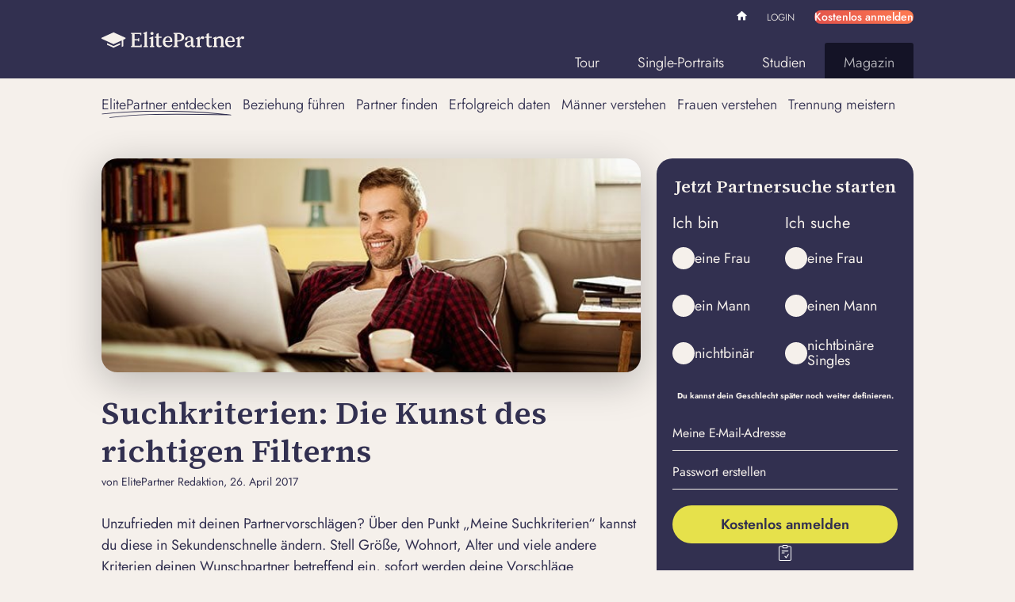

--- FILE ---
content_type: text/html; charset=UTF-8
request_url: https://www.elitepartner.de/magazin/tipps/suchkriterien-die-kunst-des-richtigen-filterns/
body_size: 19769
content:

<!DOCTYPE html>
<html lang="de-DE">
<head>
		<style>img:is([sizes="auto" i], [sizes^="auto," i]) { contain-intrinsic-size: 3000px 1500px }</style>
	
	<meta name="viewport" content="width=device-width, initial-scale=1.0">
	<link rel="preload" href="https://www.elitepartner.de/wp-content/themes/elitepartner-theme/assets/dist/fonts/Jost-VariableFont_wght.woff2" as="font" type="font/woff2" crossorigin>
<link rel="preload" href="https://www.elitepartner.de/wp-content/themes/elitepartner-theme/assets/dist/fonts/source-serif-4-600.woff2" as="font" type="font/woff2" crossorigin>
<link rel="preload" href="https://www.elitepartner.de/wp-content/themes/elitepartner-theme/assets/dist/fonts/eliticons.woff2" as="font" type="font/woff2" crossorigin>
<style id='global-styles-inline-css'>
:root{--wp--preset--aspect-ratio--square: 1;--wp--preset--aspect-ratio--4-3: 4/3;--wp--preset--aspect-ratio--3-4: 3/4;--wp--preset--aspect-ratio--3-2: 3/2;--wp--preset--aspect-ratio--2-3: 2/3;--wp--preset--aspect-ratio--16-9: 16/9;--wp--preset--aspect-ratio--9-16: 9/16;--wp--preset--color--black: #000000;--wp--preset--color--cyan-bluish-gray: #abb8c3;--wp--preset--color--white: #ffffff;--wp--preset--color--pale-pink: #f78da7;--wp--preset--color--vivid-red: #cf2e2e;--wp--preset--color--luminous-vivid-orange: #ff6900;--wp--preset--color--luminous-vivid-amber: #fcb900;--wp--preset--color--light-green-cyan: #7bdcb5;--wp--preset--color--vivid-green-cyan: #00d084;--wp--preset--color--pale-cyan-blue: #8ed1fc;--wp--preset--color--vivid-cyan-blue: #0693e3;--wp--preset--color--vivid-purple: #9b51e0;--wp--preset--color--primary-100: #323050;--wp--preset--color--primary-200: #F5F0EB;--wp--preset--color--primary-300: #E6E14B;--wp--preset--color--secondary-100: #69D2A0;--wp--preset--color--secondary-200: #00919B;--wp--preset--color--secondary-300: #006E8C;--wp--preset--color--secondary-400: #0078C8;--wp--preset--color--decoration-100: #FF7C51;--wp--preset--color--decoration-200: #E1504B;--wp--preset--color--decoration-300: #CD2DA5;--wp--preset--color--decoration-400: #823CC8;--wp--preset--color--accent-100: #000000;--wp--preset--color--accent-200: #9B9B96;--wp--preset--color--accent-300: #E6E6E1;--wp--preset--color--accent-400: #34435C;--wp--preset--color--accent-500: #5C3550;--wp--preset--color--accent-600: #144B62;--wp--preset--color--accent-700: #513B63;--wp--preset--gradient--vivid-cyan-blue-to-vivid-purple: linear-gradient(135deg,rgba(6,147,227,1) 0%,rgb(155,81,224) 100%);--wp--preset--gradient--light-green-cyan-to-vivid-green-cyan: linear-gradient(135deg,rgb(122,220,180) 0%,rgb(0,208,130) 100%);--wp--preset--gradient--luminous-vivid-amber-to-luminous-vivid-orange: linear-gradient(135deg,rgba(252,185,0,1) 0%,rgba(255,105,0,1) 100%);--wp--preset--gradient--luminous-vivid-orange-to-vivid-red: linear-gradient(135deg,rgba(255,105,0,1) 0%,rgb(207,46,46) 100%);--wp--preset--gradient--very-light-gray-to-cyan-bluish-gray: linear-gradient(135deg,rgb(238,238,238) 0%,rgb(169,184,195) 100%);--wp--preset--gradient--cool-to-warm-spectrum: linear-gradient(135deg,rgb(74,234,220) 0%,rgb(151,120,209) 20%,rgb(207,42,186) 40%,rgb(238,44,130) 60%,rgb(251,105,98) 80%,rgb(254,248,76) 100%);--wp--preset--gradient--blush-light-purple: linear-gradient(135deg,rgb(255,206,236) 0%,rgb(152,150,240) 100%);--wp--preset--gradient--blush-bordeaux: linear-gradient(135deg,rgb(254,205,165) 0%,rgb(254,45,45) 50%,rgb(107,0,62) 100%);--wp--preset--gradient--luminous-dusk: linear-gradient(135deg,rgb(255,203,112) 0%,rgb(199,81,192) 50%,rgb(65,88,208) 100%);--wp--preset--gradient--pale-ocean: linear-gradient(135deg,rgb(255,245,203) 0%,rgb(182,227,212) 50%,rgb(51,167,181) 100%);--wp--preset--gradient--electric-grass: linear-gradient(135deg,rgb(202,248,128) 0%,rgb(113,206,126) 100%);--wp--preset--gradient--midnight: linear-gradient(135deg,rgb(2,3,129) 0%,rgb(40,116,252) 100%);--wp--preset--gradient--premium-100-90: linear-gradient(90deg, #E1504B, #FF7C51);--wp--preset--gradient--premium-100-45: linear-gradient(45deg, #E1504B, #FF7C51);--wp--preset--gradient--dim-top-100: linear-gradient(180deg, rgba(0, 0, 10, 0.45) 0%, rgba(0, 0, 10, 0.24) 32%, rgba(0, 0, 10, 0.13) 50.5%, rgba(0, 0, 10, 0.06) 68%, rgba(0, 0, 10, 0.02) 83.4%, rgba(0, 0, 0, 0.0) 100%);--wp--preset--gradient--dim-bottom-100: linear-gradient(0deg, rgba(0, 0, 10, 0.45) 0%, rgba(0, 0, 10, 0.24) 32%, rgba(0, 0, 10, 0.13) 50.5%, rgba(0, 0, 10, 0.06) 68%, rgba(0, 0, 10, 0.02) 83.4%, rgba(0, 0, 0, 0.0) 100%);--wp--preset--font-size--small: 13px;--wp--preset--font-size--medium: 20px;--wp--preset--font-size--large: 36px;--wp--preset--font-size--x-large: 42px;--wp--preset--font-size--font-050: 12px;--wp--preset--font-size--font-075: 14px;--wp--preset--font-size--font-100: 18px;--wp--preset--font-size--font-125: 20px;--wp--preset--font-size--font-150: 22px;--wp--preset--font-size--font-200: 24px;--wp--preset--font-size--font-300: 28px;--wp--preset--font-size--font-400: 32px;--wp--preset--font-size--font-500: 44px;--wp--preset--font-size--font-600: 60px;--wp--preset--font-size--font-700: 70px;--wp--preset--spacing--20: 20px;--wp--preset--spacing--30: 30px;--wp--preset--spacing--40: 1rem;--wp--preset--spacing--50: 1.5rem;--wp--preset--spacing--60: 2.25rem;--wp--preset--spacing--70: 3.38rem;--wp--preset--spacing--80: 5.06rem;--wp--preset--spacing--10: 10px;--wp--preset--spacing--12: 12px;--wp--preset--spacing--16: 16px;--wp--preset--spacing--36: 36px;--wp--preset--shadow--natural: 6px 6px 9px rgba(0, 0, 0, 0.2);--wp--preset--shadow--deep: 12px 12px 50px rgba(0, 0, 0, 0.4);--wp--preset--shadow--sharp: 6px 6px 0px rgba(0, 0, 0, 0.2);--wp--preset--shadow--outlined: 6px 6px 0px -3px rgba(255, 255, 255, 1), 6px 6px rgba(0, 0, 0, 1);--wp--preset--shadow--crisp: 6px 6px 0px rgba(0, 0, 0, 1);}:root { --wp--style--global--content-size: 1024px;--wp--style--global--wide-size: 100%; }:where(body) { margin: 0; }.wp-site-blocks > .alignleft { float: left; margin-right: 2em; }.wp-site-blocks > .alignright { float: right; margin-left: 2em; }.wp-site-blocks > .aligncenter { justify-content: center; margin-left: auto; margin-right: auto; }:where(.wp-site-blocks) > * { margin-block-start: 10px; margin-block-end: 0; }:where(.wp-site-blocks) > :first-child { margin-block-start: 0; }:where(.wp-site-blocks) > :last-child { margin-block-end: 0; }:root { --wp--style--block-gap: 10px; }body{padding-top: 0px;padding-right: 0px;padding-bottom: 0px;padding-left: 0px;}a:where(:not(.wp-element-button)){text-decoration: underline;}:root :where(.wp-element-button, .wp-block-button__link){background-color: #32373c;border-width: 0;color: #fff;font-family: inherit;font-size: inherit;line-height: inherit;padding: calc(0.667em + 2px) calc(1.333em + 2px);text-decoration: none;}.has-black-color{color: var(--wp--preset--color--black) !important;}.has-cyan-bluish-gray-color{color: var(--wp--preset--color--cyan-bluish-gray) !important;}.has-white-color{color: var(--wp--preset--color--white) !important;}.has-pale-pink-color{color: var(--wp--preset--color--pale-pink) !important;}.has-vivid-red-color{color: var(--wp--preset--color--vivid-red) !important;}.has-luminous-vivid-orange-color{color: var(--wp--preset--color--luminous-vivid-orange) !important;}.has-luminous-vivid-amber-color{color: var(--wp--preset--color--luminous-vivid-amber) !important;}.has-light-green-cyan-color{color: var(--wp--preset--color--light-green-cyan) !important;}.has-vivid-green-cyan-color{color: var(--wp--preset--color--vivid-green-cyan) !important;}.has-pale-cyan-blue-color{color: var(--wp--preset--color--pale-cyan-blue) !important;}.has-vivid-cyan-blue-color{color: var(--wp--preset--color--vivid-cyan-blue) !important;}.has-vivid-purple-color{color: var(--wp--preset--color--vivid-purple) !important;}.has-primary-100-color{color: var(--wp--preset--color--primary-100) !important;}.has-primary-200-color{color: var(--wp--preset--color--primary-200) !important;}.has-primary-300-color{color: var(--wp--preset--color--primary-300) !important;}.has-secondary-100-color{color: var(--wp--preset--color--secondary-100) !important;}.has-secondary-200-color{color: var(--wp--preset--color--secondary-200) !important;}.has-secondary-300-color{color: var(--wp--preset--color--secondary-300) !important;}.has-secondary-400-color{color: var(--wp--preset--color--secondary-400) !important;}.has-decoration-100-color{color: var(--wp--preset--color--decoration-100) !important;}.has-decoration-200-color{color: var(--wp--preset--color--decoration-200) !important;}.has-decoration-300-color{color: var(--wp--preset--color--decoration-300) !important;}.has-decoration-400-color{color: var(--wp--preset--color--decoration-400) !important;}.has-accent-100-color{color: var(--wp--preset--color--accent-100) !important;}.has-accent-200-color{color: var(--wp--preset--color--accent-200) !important;}.has-accent-300-color{color: var(--wp--preset--color--accent-300) !important;}.has-accent-400-color{color: var(--wp--preset--color--accent-400) !important;}.has-accent-500-color{color: var(--wp--preset--color--accent-500) !important;}.has-accent-600-color{color: var(--wp--preset--color--accent-600) !important;}.has-accent-700-color{color: var(--wp--preset--color--accent-700) !important;}.has-black-background-color{background-color: var(--wp--preset--color--black) !important;}.has-cyan-bluish-gray-background-color{background-color: var(--wp--preset--color--cyan-bluish-gray) !important;}.has-white-background-color{background-color: var(--wp--preset--color--white) !important;}.has-pale-pink-background-color{background-color: var(--wp--preset--color--pale-pink) !important;}.has-vivid-red-background-color{background-color: var(--wp--preset--color--vivid-red) !important;}.has-luminous-vivid-orange-background-color{background-color: var(--wp--preset--color--luminous-vivid-orange) !important;}.has-luminous-vivid-amber-background-color{background-color: var(--wp--preset--color--luminous-vivid-amber) !important;}.has-light-green-cyan-background-color{background-color: var(--wp--preset--color--light-green-cyan) !important;}.has-vivid-green-cyan-background-color{background-color: var(--wp--preset--color--vivid-green-cyan) !important;}.has-pale-cyan-blue-background-color{background-color: var(--wp--preset--color--pale-cyan-blue) !important;}.has-vivid-cyan-blue-background-color{background-color: var(--wp--preset--color--vivid-cyan-blue) !important;}.has-vivid-purple-background-color{background-color: var(--wp--preset--color--vivid-purple) !important;}.has-primary-100-background-color{background-color: var(--wp--preset--color--primary-100) !important;}.has-primary-200-background-color{background-color: var(--wp--preset--color--primary-200) !important;}.has-primary-300-background-color{background-color: var(--wp--preset--color--primary-300) !important;}.has-secondary-100-background-color{background-color: var(--wp--preset--color--secondary-100) !important;}.has-secondary-200-background-color{background-color: var(--wp--preset--color--secondary-200) !important;}.has-secondary-300-background-color{background-color: var(--wp--preset--color--secondary-300) !important;}.has-secondary-400-background-color{background-color: var(--wp--preset--color--secondary-400) !important;}.has-decoration-100-background-color{background-color: var(--wp--preset--color--decoration-100) !important;}.has-decoration-200-background-color{background-color: var(--wp--preset--color--decoration-200) !important;}.has-decoration-300-background-color{background-color: var(--wp--preset--color--decoration-300) !important;}.has-decoration-400-background-color{background-color: var(--wp--preset--color--decoration-400) !important;}.has-accent-100-background-color{background-color: var(--wp--preset--color--accent-100) !important;}.has-accent-200-background-color{background-color: var(--wp--preset--color--accent-200) !important;}.has-accent-300-background-color{background-color: var(--wp--preset--color--accent-300) !important;}.has-accent-400-background-color{background-color: var(--wp--preset--color--accent-400) !important;}.has-accent-500-background-color{background-color: var(--wp--preset--color--accent-500) !important;}.has-accent-600-background-color{background-color: var(--wp--preset--color--accent-600) !important;}.has-accent-700-background-color{background-color: var(--wp--preset--color--accent-700) !important;}.has-black-border-color{border-color: var(--wp--preset--color--black) !important;}.has-cyan-bluish-gray-border-color{border-color: var(--wp--preset--color--cyan-bluish-gray) !important;}.has-white-border-color{border-color: var(--wp--preset--color--white) !important;}.has-pale-pink-border-color{border-color: var(--wp--preset--color--pale-pink) !important;}.has-vivid-red-border-color{border-color: var(--wp--preset--color--vivid-red) !important;}.has-luminous-vivid-orange-border-color{border-color: var(--wp--preset--color--luminous-vivid-orange) !important;}.has-luminous-vivid-amber-border-color{border-color: var(--wp--preset--color--luminous-vivid-amber) !important;}.has-light-green-cyan-border-color{border-color: var(--wp--preset--color--light-green-cyan) !important;}.has-vivid-green-cyan-border-color{border-color: var(--wp--preset--color--vivid-green-cyan) !important;}.has-pale-cyan-blue-border-color{border-color: var(--wp--preset--color--pale-cyan-blue) !important;}.has-vivid-cyan-blue-border-color{border-color: var(--wp--preset--color--vivid-cyan-blue) !important;}.has-vivid-purple-border-color{border-color: var(--wp--preset--color--vivid-purple) !important;}.has-primary-100-border-color{border-color: var(--wp--preset--color--primary-100) !important;}.has-primary-200-border-color{border-color: var(--wp--preset--color--primary-200) !important;}.has-primary-300-border-color{border-color: var(--wp--preset--color--primary-300) !important;}.has-secondary-100-border-color{border-color: var(--wp--preset--color--secondary-100) !important;}.has-secondary-200-border-color{border-color: var(--wp--preset--color--secondary-200) !important;}.has-secondary-300-border-color{border-color: var(--wp--preset--color--secondary-300) !important;}.has-secondary-400-border-color{border-color: var(--wp--preset--color--secondary-400) !important;}.has-decoration-100-border-color{border-color: var(--wp--preset--color--decoration-100) !important;}.has-decoration-200-border-color{border-color: var(--wp--preset--color--decoration-200) !important;}.has-decoration-300-border-color{border-color: var(--wp--preset--color--decoration-300) !important;}.has-decoration-400-border-color{border-color: var(--wp--preset--color--decoration-400) !important;}.has-accent-100-border-color{border-color: var(--wp--preset--color--accent-100) !important;}.has-accent-200-border-color{border-color: var(--wp--preset--color--accent-200) !important;}.has-accent-300-border-color{border-color: var(--wp--preset--color--accent-300) !important;}.has-accent-400-border-color{border-color: var(--wp--preset--color--accent-400) !important;}.has-accent-500-border-color{border-color: var(--wp--preset--color--accent-500) !important;}.has-accent-600-border-color{border-color: var(--wp--preset--color--accent-600) !important;}.has-accent-700-border-color{border-color: var(--wp--preset--color--accent-700) !important;}.has-vivid-cyan-blue-to-vivid-purple-gradient-background{background: var(--wp--preset--gradient--vivid-cyan-blue-to-vivid-purple) !important;}.has-light-green-cyan-to-vivid-green-cyan-gradient-background{background: var(--wp--preset--gradient--light-green-cyan-to-vivid-green-cyan) !important;}.has-luminous-vivid-amber-to-luminous-vivid-orange-gradient-background{background: var(--wp--preset--gradient--luminous-vivid-amber-to-luminous-vivid-orange) !important;}.has-luminous-vivid-orange-to-vivid-red-gradient-background{background: var(--wp--preset--gradient--luminous-vivid-orange-to-vivid-red) !important;}.has-very-light-gray-to-cyan-bluish-gray-gradient-background{background: var(--wp--preset--gradient--very-light-gray-to-cyan-bluish-gray) !important;}.has-cool-to-warm-spectrum-gradient-background{background: var(--wp--preset--gradient--cool-to-warm-spectrum) !important;}.has-blush-light-purple-gradient-background{background: var(--wp--preset--gradient--blush-light-purple) !important;}.has-blush-bordeaux-gradient-background{background: var(--wp--preset--gradient--blush-bordeaux) !important;}.has-luminous-dusk-gradient-background{background: var(--wp--preset--gradient--luminous-dusk) !important;}.has-pale-ocean-gradient-background{background: var(--wp--preset--gradient--pale-ocean) !important;}.has-electric-grass-gradient-background{background: var(--wp--preset--gradient--electric-grass) !important;}.has-midnight-gradient-background{background: var(--wp--preset--gradient--midnight) !important;}.has-premium-100-90-gradient-background{background: var(--wp--preset--gradient--premium-100-90) !important;}.has-premium-100-45-gradient-background{background: var(--wp--preset--gradient--premium-100-45) !important;}.has-dim-top-100-gradient-background{background: var(--wp--preset--gradient--dim-top-100) !important;}.has-dim-bottom-100-gradient-background{background: var(--wp--preset--gradient--dim-bottom-100) !important;}.has-small-font-size{font-size: var(--wp--preset--font-size--small) !important;}.has-medium-font-size{font-size: var(--wp--preset--font-size--medium) !important;}.has-large-font-size{font-size: var(--wp--preset--font-size--large) !important;}.has-x-large-font-size{font-size: var(--wp--preset--font-size--x-large) !important;}.has-font-050-font-size{font-size: var(--wp--preset--font-size--font-050) !important;}.has-font-075-font-size{font-size: var(--wp--preset--font-size--font-075) !important;}.has-font-100-font-size{font-size: var(--wp--preset--font-size--font-100) !important;}.has-font-125-font-size{font-size: var(--wp--preset--font-size--font-125) !important;}.has-font-150-font-size{font-size: var(--wp--preset--font-size--font-150) !important;}.has-font-200-font-size{font-size: var(--wp--preset--font-size--font-200) !important;}.has-font-300-font-size{font-size: var(--wp--preset--font-size--font-300) !important;}.has-font-400-font-size{font-size: var(--wp--preset--font-size--font-400) !important;}.has-font-500-font-size{font-size: var(--wp--preset--font-size--font-500) !important;}.has-font-600-font-size{font-size: var(--wp--preset--font-size--font-600) !important;}.has-font-700-font-size{font-size: var(--wp--preset--font-size--font-700) !important;}
:root :where(.wp-block-pullquote){font-size: 1.5em;line-height: 1.6;}
</style>
<link rel='stylesheet' id='theme-css' href='https://www.elitepartner.de/wp-content/themes/elitepartner-theme/assets/dist/css/theme.css?ver=2.1.3' media='all' />
<link rel='stylesheet' id='psg-registration-form-css' href='/wp-content/plugins/psg-registration-form/assets/dist/css/registration-form-elitepartner.css?ver=2.19.5' media='all' />
<script src="https://www.elitepartner.de/common/dynamicconf" id="dynamicconf-js" nonce="7771a728f170f7ba0c442843952807fe"></script>
		<link rel="shortcut icon" href="/favicon.ico">
		<link rel="shortcut icon" href="/favicon.svg" type="image/svg+xml">
		<link rel="apple-touch-icon" href="/apple-touch-icon.png">
		<meta name="application-name" content="ElitePartner">
		<meta name="theme-color" content="#323050">
		<link rel="alternate" hreflang="de-CH" href="https://www.elitepartner.ch/magazin/tipps/suchkriterien-die-kunst-des-richtigen-filterns/"><link rel="alternate" hreflang="de-AT" href="https://www.elitepartner.at/magazin/tipps/suchkriterien-die-kunst-des-richtigen-filterns/"><link rel="alternate" hreflang="de-DE" href="https://www.elitepartner.de/magazin/tipps/suchkriterien-die-kunst-des-richtigen-filterns/">

<title>Suchkriterien bei ElitePartner: So filterst du richtig</title>
<meta name="description" content="Wie du die Suchkriterien bei ElitePartner richtig einsetzt und welche Kriterien dir bei der Suche nach dem passenden Partner helfen, erfährst du hier.">
<link rel="canonical" href="https://www.elitepartner.de/magazin/tipps/suchkriterien-die-kunst-des-richtigen-filterns/" />
<meta name="robots" content="index,follow">

<meta property="og:type" content="article" />
<meta property="og:title" content="Suchkriterien: Die Kunst des richtigen Filterns &#8211; ElitePartner" />
<meta property="og:site_name" content="ElitePartner" />

<meta property="og:url" content="https://www.elitepartner.de/magazin/tipps/suchkriterien-die-kunst-des-richtigen-filterns/" />
<meta property="og:image" content="https://www.elitepartner.de/wp-content/uploads/2017/04/650-Suchkriterien.jpg" />
<script type="application/ld+json" nonce="7771a728f170f7ba0c442843952807fe">
{"@context":"https://schema.org","@graph":[{"@type":"Article","mainEntityOfPage":{"@type":"WebPage","breadcrumb":{"@type":"BreadcrumbList","@id":"https://www.elitepartner.de/magazin/tipps/suchkriterien-die-kunst-des-richtigen-filterns/#breadcrumb"},"@id":"https://www.elitepartner.de/magazin/tipps/suchkriterien-die-kunst-des-richtigen-filterns/#webpage"},"headline":"Suchkriterien: Die Kunst des richtigen Filterns","datePublished":"2017-04-26T15:04:48+02:00","dateModified":"2023-02-23T16:18:05+01:00","image":"https://www.elitepartner.de/wp-content/uploads/2017/04/650-Suchkriterien.jpg","author":{"@type":"Person","name":"ElitePartner Redaktion","familyName":"Redaktion","givenName":"ElitePartner","sameAs":[],"hasCredential":{"@type":"EducationalOccupationalCredential"},"@id":"https://www.elitepartner.de/magazin/unsere-autoren/elitepartnerredaktion/#person"},"publisher":{"@type":"OnlineBusiness","name":"ElitePartner Redaktion","brand":"ElitePartner Redaktion","url":"https://www.elitepartner.de","logo":{"@type":"ImageObject","url":"https://www.elitepartner.de/wp-content/plugins/parship-seo/assets/img/rich_snippet_logo_elitepartner.png"},"sameAs":[],"@id":"https://www.elitepartner.de/magazin/tipps/suchkriterien-die-kunst-des-richtigen-filterns/#organization"}},{"@type":"BreadcrumbList","itemListElement":[{"@type":"ListItem","position":1,"item":{"@type":"WebPage","name":"ElitePartner","url":"https://www.elitepartner.de","@id":"https://www.elitepartner.de"}},{"@type":"ListItem","position":2,"item":{"@type":"WebPage","name":"Magazin","url":"https://www.elitepartner.de/magazin/","@id":"https://www.elitepartner.de/magazin/"}},{"@type":"ListItem","position":3,"item":{"@type":"WebPage","name":"ElitePartner entdecken","url":"https://www.elitepartner.de/magazin/tipps/","@id":"https://www.elitepartner.de/magazin/tipps/"}},{"@type":"ListItem","position":4,"item":{"@type":"WebPage","name":"Suchkriterien: Die Kunst des richtigen Filterns","url":"https://www.elitepartner.de/magazin/tipps/suchkriterien-die-kunst-des-richtigen-filterns/","@id":"https://www.elitepartner.de/magazin/tipps/suchkriterien-die-kunst-des-richtigen-filterns/"}}],"@id":"https://www.elitepartner.de/magazin/tipps/suchkriterien-die-kunst-des-richtigen-filterns/#breadcrumb"}]}
</script>


</head>
<body id="top" class="wp-singular magazine-template-default single single-magazine postid-395 wp-embed-responsive wp-theme-elitepartner-theme document-has-breadcrumbs navigation-has-sub-menu content-has-sidebar" data-portal-logged-in="false">
<script nonce="7771a728f170f7ba0c442843952807fe">
document.body.dataset.portalLoggedIn = localStorage.getItem( 'portal-logged-in' ) ?? 'false';
</script>


<header id="masthead" class="main-grid">

	<div class="inner">
		<a id="masthead__home" href="https://www.elitepartner.de" aria-label="Startseite">
			<svg class="logo logo--default" viewBox="0 0 140 25" width="140" height="25" xmlns:xlink="http://www.w3.org/1999/xlink"><use xlink:href="#logo-default" /></svg>		</a>

		<button id="mobile-navigation-toggle" data-bi-id="mobile-navigation-toggle"
				aria-label="Navigation öffnen">
			<i class="icon icon--menu"></i>
		</button>

		<div id="mobile-navigation-overlay"></div>

		<nav id="mobile-navigation" inert>
			<div id="mobile-navigation__header">
				<a id="mobile-navigation__home" href="https://www.elitepartner.de" aria-label="home">
					<svg class="logo logo--small" viewBox="0 0 52 52" width="52" height="52" xmlns:xlink="http://www.w3.org/1999/xlink"><use xlink:href="#logo-small" /></svg>				</a>
			</div>
			<div id="mobile-navigation__menu">
				<ul id="menu-mobile-navigation" class="menu"><li id="menu-item-4" class="icon icon--house-filled menu-item menu-item-type-custom menu-item-object-custom menu-item-4"><a href="/">Home</a></li>
<li id="menu-item-5" class="user-not-logged-in menu-item menu-item-type-custom menu-item-object-custom menu-item-5"><a href="/login/">Login</a></li>
<li id="menu-item-2157" class="menu-item menu-item-type-custom menu-item-object-custom menu-item-2157"><a href="/profile/registration">Kostenlos anmelden</a></li>
<li id="menu-item-2154" class="menu-item menu-item-type-custom menu-item-object-custom menu-item-2154"><a href="/tour/">Tour</a></li>
<li id="menu-item-2155" class="menu-item menu-item-type-custom menu-item-object-custom menu-item-2155"><a href="/ich/">Single-Portraits</a></li>
<li id="menu-item-9041" class="menu-item menu-item-type-post_type menu-item-object-page menu-item-9041"><a href="https://www.elitepartner.de/studien/">Studien</a></li>
<li id="menu-item-2158" class="menu-item menu-item-type-custom menu-item-object-custom menu-item-2158 current-magazine-parent current-menu-parent"><a href="/magazin/">Magazin</a></li>
<li id="menu-item-6" class="user-logged-in menu-item menu-item-type-custom menu-item-object-custom menu-item-6"><a href="/logout/">Logout</a></li>
</ul>			</div>
		</nav>

		<nav id="meta-navigation">
			<ul id="menu-meta-navigation" class="menu">
				<li class="icon icon--house-filled menu-item">
					<a href="/">Home</a>
				</li>
				<li class="user-not-logged-in menu-item show-only-logged-out">
					<a href="/login/">Login</a>
				</li>
				<li class="user-logged-in menu-item show-only-logged-in">
					<a href="/logout">Logout</a>
				</li>
			</ul>
			<span class="wp-block-button is-style-premium show-only-logged-out">
				<a id="meta-navigation__registration" class="wp-block-button__link"
				   href="/profile/registration">
					Kostenlos anmelden
				</a>
			</span>
		</nav>

		<nav id="header-navigation">
			<ul id="menu-header-navigation" class="menu"><li id="menu-item-7912" class="tour menu-item menu-item-type-post_type menu-item-object-page menu-item-has-children menu-item-7912"><a href="https://www.elitepartner.de/tour/">Tour</a></li>
<li id="menu-item-15" class="single menu-item menu-item-type-custom menu-item-object-custom menu-item-has-children menu-item-15"><a href="/ich/">Single-Portraits</a></li>
<li id="menu-item-8909" class="studien menu-item menu-item-type-post_type menu-item-object-page menu-item-has-children menu-item-8909"><a href="https://www.elitepartner.de/studien/">Studien</a></li>
<li id="menu-item-16" class="adviser menu-item menu-item-type-custom menu-item-object-custom current-magazine-parent menu-item-has-children menu-item-16 current-magazine-parent current-menu-parent"><a href="/magazin/">Magazin</a><div class="psg-slider"><div class="scroll-slider">
<ul class="sub-menu scroll-slider-wrapper">
	<li id="menu-item-2530" class="menu-item menu-item-type-taxonomy menu-item-object-magazine-category current-magazine-ancestor current-menu-parent current-magazine-parent menu-item-2530"><a href="https://www.elitepartner.de/magazin/tipps/">ElitePartner entdecken</a></li>
	<li id="menu-item-4507" class="menu-item menu-item-type-taxonomy menu-item-object-magazine-category menu-item-4507"><a href="https://www.elitepartner.de/magazin/fuehren/">Beziehung führen</a></li>
	<li id="menu-item-2524" class="menu-item menu-item-type-taxonomy menu-item-object-magazine-category menu-item-2524"><a href="https://www.elitepartner.de/magazin/finden/">Partner finden</a></li>
	<li id="menu-item-2526" class="menu-item menu-item-type-taxonomy menu-item-object-magazine-category menu-item-2526"><a href="https://www.elitepartner.de/magazin/daten/">Erfolgreich daten</a></li>
	<li id="menu-item-2528" class="menu-item menu-item-type-taxonomy menu-item-object-magazine-category menu-item-2528"><a href="https://www.elitepartner.de/magazin/ihn-verstehen/">Männer verstehen</a></li>
	<li id="menu-item-2529" class="menu-item menu-item-type-taxonomy menu-item-object-magazine-category menu-item-2529"><a href="https://www.elitepartner.de/magazin/sie-verstehen/">Frauen verstehen</a></li>
	<li id="menu-item-2726" class="menu-item menu-item-type-taxonomy menu-item-object-magazine-category menu-item-2726"><a href="https://www.elitepartner.de/magazin/meistern/">Trennung meistern</a></li>
</ul>
<div class="button-prev icon icon--chevron-left"></div><div class="button-next icon icon--chevron-right"></div></div></div></li>
</ul>		</nav>

	</div>

</header>

<main data-bi-id="content">

	<div class="main-grid">

				<div class="content-with-sidebar">
			<div class="content">
				
<header class="header">
	<img width="650" height="249" src="https://www.elitepartner.de/wp-content/uploads/2017/04/650-Suchkriterien.jpg" class="attachment-full size-full wp-post-image" alt="" loading="eager" decoding="async" fetchpriority="high" srcset="/wp-content/uploads/2017/04/650-Suchkriterien.jpg 650w, /wp-content/uploads/2017/04/650-Suchkriterien-300x115.jpg 300w, /wp-content/uploads/2017/04/650-Suchkriterien-130x50.jpg 130w" sizes="(max-width: 650px) 100vw, 650px" /></header>
	<div id="regform-container"
		class="wp-block-group has-primary-100-background-color has-background mobile-only">
		<div class="wp-block-group__inner-container">
			
<form
	class="psg-reg-form non-binary hetero no-preselect has-transparent-background-color default wp-block-psg-registration has-background has-transparent-background-color"	novalidate
	method="post"
	action="/profile/registration"
	autocomplete="off"
	data-bi-id="psg-regform"
	data-bi-enabled="true"
	data-cf-turnstile="true"
>

	
<input type="hidden" name="userIntent" value="">

<input type="hidden" name="terms" value="on">
<div class="form-headline">Starte deine Partnersuche</div>


<div class="gender-select" data-bi-id="gender-select">

	<input type="hidden" name="essex" value="">
	<input type="hidden" name="searchGenders" value="">

	<div class="gender-error form-error" aria-live="polite" role="alert"
		 data-error-text="Gib bitte dein Geschlecht an."></div>

	<div class="form-grid">
		<fieldset aria-required="true" role="radiogroup">
			<legend class="radio-group-label">
				Ich bin			</legend>
			<div class="form-grid">
				<span class="form-input radio">
					<input
						id="mysexW-1"
						name="mysex"
						type="radio"
						value="1"
						data-gender="FEMALE"
						aria-label="Ich bin eine Frau"
																	>
					<label for="mysexW-1" class="female">
						eine Frau					</label>
				</span>
				<span class="form-input radio">
					<input
						id="mysexM-2"
						name="mysex"
						type="radio"
						value="0"
						data-gender="MALE"
						aria-label="Ich bin ein Mann"
																	>
					<label for="mysexM-2" class="male">
						ein Mann					</label>
				</span>

									<span class="form-input radio">
						<input
							id="mysexNB-3"
							name="mysex"
							type="radio"
							value="4"
							data-gender="DIVERSE"
							aria-label="Ich bin nichtbinär"
													>
						<label for="mysexNB-3" class="non-binary">
							nichtbinär						</label>
					</span>
							</div>

		</fieldset>

		<fieldset>
			<legend class="radio-group-label">
				Ich suche			</legend>
			<div class="form-grid">
				<span class="form-input radio">
					<input
						id="essexW-4"
						name="essexW"
						data-bi-id="essexW"
						type="checkbox"
						value="1"
						data-gender="FEMALE"
						class="essex-input"
						aria-required="true"
						aria-label="Ich suche eine Frau"
																	>
					<label for="essexW-4" class="female">
						eine Frau					</label>
				</span>

				<span class="form-input radio">
					<input
						id="essexM-5"
						name="essexM"
						data-bi-id="essexM"
						type="checkbox"
						value="0"
						data-gender="MALE"
						class="essex-input"
						aria-required="true"
						aria-label="Ich suche einen Mann"
																	>
					<label for="essexM-5" class="male">
						einen Mann					</label>
				</span>

									<span class="form-input radio">
						<input
							id="essexNB-6"
							name="essexNb"
							data-bi-id="essexNb"
							type="checkbox"
							value="4"
							data-gender="DIVERSE"
							class="essex-input"
							aria-required="true"
							aria-label="Ich suche nichtbinäre Singles"
													>
						<label for="essexNB-6" class="non-binary">
							nichtbinäre Singles						</label>
					</span>
							</div>
		</fieldset>
	</div>

			<p class="notice-nonbinary">Du kannst dein Geschlecht später noch weiter definieren.</p>
	
</div>


<div class="email-password hidden">

	<div class="form-grid">
		<div class="form-row">
			<div class="email-error form-error" data-bi-id="email-error"
				 aria-live="polite"
				 role="alert"
				 data-error-text="Gib bitte deine E-Mail-Adresse ein."></div>
			<div class="form-input email">
				<label for="email-7">
					Meine E-Mail-Adresse				</label>
				<input
					id="email-7"
					class="reg-form-email"
					type="email"
					name="email"
					value=""
					placeholder="Meine E-Mail-Adresse"
					autocomplete="off"
					aria-invalid="false"
					aria-required="true"
					disabled
					data-bi-id="reg-email-input"
				>
			</div>
		</div>

		<div class="form-row">
			<div
				id="password-restriction-info-9"
				aria-live="polite"
				role="alert"
				class="password-restriction-info form-notice"
			>
				<p>Schütze deine Daten mit einem sicheren Passwort. Beachte bitte folgendes:</p>
				<ul>
					<li class="min-characters">
						Mindestens 8 Zeichen					</li>
					<li class="letters-and-numbers">
						Buchstaben UND Zahlen/Sonderzeichen					</li>
					<li class="part-of-email">
						Muss sich von deiner E-Mail-Adresse unterscheiden					</li>
				</ul>
			</div>
			<div class="password-empty-error form-error" data-bi-id="password-empty-error"
				 aria-live="polite"
				 role="alert"
				 data-error-text="Lege bitte dein persönliches Passwort fest."></div>
			<div
				class="password-invalid-error form-error"
				data-bi-id="password-invalid-error"
				aria-live="polite"
				role="alert"
				data-error-text="Dein Passwort entspricht nicht den Bedingungen."
			></div>
			<div class="form-input password">
				<label for="password-8">
					Passwort erstellen				</label>
				<input
					id="password-8"
					class="reg-form-password"
					type="password"
					name="password"
					value=""
					placeholder="Passwort erstellen"
					autocomplete="new-password"
					aria-invalid="false"
					aria-required="true"
					disabled
					data-bi-id="reg-password-input"
				>
			</div>
		</div>
	</div>

</div>
<div class="hidden">
	<div class="turnstile-container form-grid">
		<div class="turnstile-error form-error" role="alert" aria-live="polite"
			 data-error-text="Bitte bestätige, dass du ein Mensch bist."></div>
		<div
			id="turnstile_10"
			class="cf-turnstile"
			aria-hidden="true"
			inert
			data-action="editorial_registration"
		></div>
	</div>
</div>

<button
	type="submit"
	class="wp-block-button has-custom-width wp-block-button__width-100"
	data-bi-id="reg-submit-button"
>
	<span class="wp-block-button__link">
		Kostenlos anmelden	</span>
</button>

<div class="hidden">
	<p class="terms" aria-hidden="true"></p>
</div>

<div class="checkpoints">

	<div class="checkpoints-content">
					<div class="checkpoints-headline">
				Finde deinen ElitePartner!			</div>
		
		<div class="checkpoints-wrapper">
			<ul>
							<li>Singles mit Persönlichkeit</li>
							<li>Sichere und TÜV SÜD-zertifizierte Software</li>
							<li>Zugang nur mit ernsten Absichten</li>
					</ul>

		
		
	</div>
</div>

</div>


</form>
		</div>
	</div>

	<h1 class="title">

		Suchkriterien: Die Kunst des richtigen Filterns
	</h1>


<div class="meta">

	
		<span class="meta meta__author">
				von&nbspElitePartner Redaktion			</span>

				<span class="meta meta__date">, 26. April 2017</span>
		
</div>

<div class="excerpt"></div>

<p>Unzufrieden mit&nbsp;deinen&nbsp;Partnervorschlägen? Über den Punkt „Meine Suchkriterien“ kannst du&nbsp;diese in Sekundenschnelle ändern. Stell&nbsp;Größe, Wohnort, Alter und viele andere Kriterien&nbsp;deinen Wunschpartner betreffend ein, sofort werden&nbsp;deine&nbsp;Vorschläge aktualisiert. Wie&nbsp;du&nbsp;die Funktion optimal nutzt, liest du&nbsp;hier.&nbsp;</p>



<h2 class="wp-block-heading">Suchkriterien einstellen&nbsp;</h2>



<p>Manche Mitglieder klagen über unpassende Partnervorschläge (zu alt, zu weit weg, zu klein oder groß) – ohne zu wissen, dass sie es selbst in der Hand haben, diese optimal einzustellen. Ein Klick auf die Rubrik „Suchkriterien“ zeigt, nach welchen Kriterien sich die Partnervorschläge, filtern lassen. Dort lässt sich z.B. einstellen, ob der gesuchte Partner aus der Nähe kommen muss oder weiter weg wohnen darf, auch die Größe, das Alter, das Bildungsniveau, der Kinderwunsch des Partners lassen sich hier einstellen. Nach dem Klick auf Speichern werden die eigenen Partnervorschläge in Sekundenschnelle den eigenen Wünschen entsprechend aktualisiert. </p>



<h2 class="wp-block-heading">Die Wunschpartner-Bestellung aufgeben&nbsp;</h2>



<p>Wer jetzt denkt, mit diesen paar Klicks ließe sich ganz einfach der&nbsp;<a href="/magazin/finden/traumpartner/" target="_blank" rel="noreferrer noopener">Traumpartner finden</a>, irrt. Denn dieses Denken ist riskant, allzu&nbsp;leicht enden&nbsp;zu konkrete Vorstellungen&nbsp;damit, dass der Richtige entwischt. Schließlich lässt sich das Besondere an einem Menschen nicht auf Kriterien wie Alter und Größe zurückführen. Besonders wichtig ist es daher, seine Ansprüche an einen zukünftigen Partner zu überprüfen: Muss er wirklich die enggestrickten Kriterien erfüllen? Die Realität sieht anders aus: Viele Paare berichten, dass ihre bessere Hälfte auf den ersten Blick nicht ihrem üblichen&nbsp;<a href="/magazin/finden/wie-ist-mein-beuteschema/" target="_blank" rel="noreferrer noopener">Beuteschema</a>&nbsp;entsprach. Deshalb lautet der wichtigste Ratschlag von Teamleiterin Gisa aus dem&nbsp;<a href="/magazin/tipps/amors-assistenten-die-kundenbetreuung/" target="_blank" rel="noreferrer noopener">ElitePartner-Kundenservice</a>: „Lass dich nicht zum Katalogdenken verführen, sei offen.“&nbsp;</p>



<h2 class="wp-block-heading">Der Wohnort des Partners: Wie weit ist zu weit?&nbsp;</h2>



<p>Natürlich wünschen sich die meisten, dass der neue Partner um die Ecke wohnt. Schon aus organisatorischen Gründen beim ersten Date erleichtert das vieles. Die Sache ist, dass unsere Mitglieder hohe Ansprüche haben und jemanden suchen, der ganz besonders gut zu ihnen passt. Doch: Dieser ganz besondere Mensch kann zurzeit (noch) viele Kilometer entfernt leben. Auf unserer&nbsp;<a href="/erfolgsgeschichten/" target="_blank" rel="noreferrer noopener">Erfolgsgeschichten</a>-Seite finden sich unzählige Berichte von Paaren, die anfänglich eine Fernbeziehung hatten. Manche waren von vornherein offen dafür und suchten nicht nur in der eigenen Stadt, sondern auch in anderen Regionen nach einem Partner, andere wurden von einer Partneranfrage aus einem anderen Bundesland überrascht und ließen sich nur darauf ein, weil irgendetwas in ihrem Inneren ihnen dazu riet. Niklas und Viola z.B. pendeln zurzeit noch zwischen Hamburg und Braunschweig, aber Viola hält bereits nach einem neuen Job in der Hansestadt Ausschau. Auch Inga und Jens planen die gemeinsame Wohnung. Jens mag sich nicht vorstellen, dass er seine große Liebe fast verpasst hätte (er suchte eigentlich eine Frau im Raum Frankfurt) und rät allen Suchenden: „Nicht gleich absagen, nur weil der andere aus einem anderen Bundesland kommt!“&nbsp;</p>



<h2 class="wp-block-heading">Lokalpatriotismus offen kommunizieren&nbsp;</h2>



<p>Auch wenn man selbst sicher ist, für keinen Menschen der Welt den geliebten Wohnort aufzugeben, – andere sind bereit dazu. Es bietet sich an den „Lokalpatriotismus“ im Portrait-Bereich des&nbsp;ElitePartner-Profils offen zu kommunizieren. So weiß der andere gleich, auf was er sich einlässt. Wenn dann Anfragen „von außerhalb“ kommen, steckt die Bereitschaft zum Umzug gleich mit in der Anfrage. Fragt man glückliche Paare, was sie an ihrem Partner lieben, kommen Antworten wie „Er bringt mich immer zum Lachen“ oder „Sie ist der einzige Mensch, der mich wirklich versteht“. Die Aussage „Er wohnt nur 20 Minuten von mir entfernt“ wird aus gutem Grund nie darunter sein. Die richtigen Kriterien zu wählen, ist daher eine Kunst, ob das Kriterium des Wohnorts dabei wirklich im Fokus stehen sollte, muss jeder selbst kritisch überprüfen. Es wäre doch schade, einander zu verpassen, nur weil der andere zehn Kilometer außerhalb des angegebenen Suchradius wohnt. Außerdem verhindert es eben das, was das Internet gerade ermöglicht: Menschen kennenzulernen, die einem sonst nicht über den Weg laufen würden. Die Rechnung ist einfach: Erweiterte Suchkriterien hinsichtlich der Umkreissuche erhöhen die Anzahl passender Partnervorschläge enorm.&nbsp;</p>



<h2 class="wp-block-heading">Kinder: Darf er, wollen wir…?&nbsp;</h2>



<p>Beim Thema Kinder geht es um zwei Fragen: Darf der neue Partner bereits Kinder haben und sollte er sich Kinder wünschen? Die Frage nach dem Kinderwunsch ist für viele Singles ein extrem wichtiges&nbsp;<a href="/magazin/finden/partnerwahl/" target="_blank" rel="noreferrer noopener">Partnerwahl Kriterium</a>, bei dem ein Kompromiss zumindest schwierig wäre. Hier ist Ehrlichkeit oberstes Gebot. Bei der Frage, ob der gesuchte Partner Kinder haben darf, ist es anders gelagert: Manche Singles können sich mit der Vorstellung, dass&nbsp;der andere Kinder&nbsp;mitbringt, nicht anfreunden. Aber: Bereits vorhandener Nachwuchs beim neuen Partner bedeutet noch lange kein Hindernis für weitere Kinder. Viele Alleinerziehende wünschen sich noch weiteren Nachwuchs mit einem neuen Partner.&nbsp;</p>



<h2 class="wp-block-heading">Alter: Viele wollen Jüngere kennenlernen&nbsp;</h2>



<p>Das Kriterium „Alter“ ist gerade bei der Online-Partnersuche ein großes Thema. Manche Singles wollen unbedingt einen jüngeren Partner bzw. eine jüngere Partnerin. „Früher waren es nur die&nbsp;<a href="/magazin/finden/altersunterschied/" target="_blank" rel="noreferrer noopener">Männer, die eine jüngere Frau haben wollten</a>“, sagt Psychologin Lisa Fischbach. „Doch mittlerweile fokussieren sich auch Frauen ab einem gewissen Alter auf Jüngere.“ Dahinter steckt die Annahme, dass sie selbst sehr aktiv und junggeblieben sind, sich weder so fühlen noch so aussehen wie ihr wahres Alter und dass Gleichaltrige nicht mit ihnen mithalten können. Dabei vergessen sie, dass nicht nur sie selbst jünger wirken. Schließlich können heutzutage viele 50-Jährige glatt für zehn Jahre jünger durchgehen. Eigentlich eine tolle Sache – nur dass das Phänomen erst einmal in allen Köpfen wahrgenommen werden muss. So ist diese Entwicklung schwierig, denn beide Geschlechter suchen aneinander vorbei, obwohl es massenhaft attraktive Kandidaten in ihrem Alter gibt. Wer sich jugendlich fühlt, sollte dies nicht nur im Portrait-Bereich thematisieren, sondern dieses Gefühl auch durch seine&nbsp;<a href="/magazin/tipps/profilfoto/" target="_blank" rel="noreferrer noopener">Profilbilder</a>&nbsp;untermalen – zum Beispiel durch Fotos, die ihn oder sie beim Ausüben von Hobbys oder auf aufregenden Reisen zeigen. Im wahren Leben steht uns das Alter nicht auf der Stirn geschrieben. Wenn wir jemanden attraktiv und interessant finden, würden wir ihn sicher weiter treffen, auch wenn er fünf Jahre älter ist als geschätzt. Es lohnt sich, diese Offenheit auch ins Internet zu übertragen.&nbsp;</p>



<h2 class="wp-block-heading">Rauchen: Ketten- oder Partyraucher?&nbsp;</h2>



<p>Dies ist natürlich eine sehr relevante Frage, schließlich geht es dabei um eine Frage des Lebensstils und der Einstellung zu Gesundheit. Jemand, der nie geraucht hat und dies absolut ablehnt, müsste viel Toleranz aufbringen, um mit jemandem, der eine Schachtel Zigaretten täglich raucht, zusammen zu sein. Keine Frage. Bevor man sich in den Suchkriterien aber für ein kategorisches „Nein“ hinsichtlich des Rauchens entscheidet, sollte man überlegen, ob es nicht doch denkbar wäre, mit jemandem zusammen zu sein, der nur zu bestimmten Gelegenheiten raucht. Käme ein Partner, der auf Partys oder geselligen Abenden zur Zigarette greift, in Frage?&nbsp;</p>



<h2 class="wp-block-heading">Anfragen von Singles, die nicht meinen Kriterien entsprechen&nbsp;</h2>



<p>Manche Singles irritiert es, wenn sie eine Partneranfrage&nbsp;von jemandem erhalten, der nicht ihren Suchkriterien entspricht. Dabei verwechseln sie Partnervorschläge und Partneranfragen: Die Partnervorschläge können anhand der Suchkriterien von jedem Mitglied selber gefiltert werden. Hier stellt das Mitglied ein, welche Kriterien ihm wichtig sind und entsprechend werden nur Profile angezeigt, die diese erfüllen. Umgekehrt kann das Mitglied aber Partneranfragen von jedem Mitglied erhalten, in dessen Partnervorschlagsliste er oder sie auftaucht – gefiltert nach den Suchkriterien des anderen. So kann es vorkommen, dass Frauen von wesentlich älteren Männern angeschrieben werden, obwohl die Frauen in ihren Suchkriterien den&nbsp;<a href="/magazin/finden/altersunterschied/" target="_blank" rel="noreferrer noopener">Altersunterschied</a>&nbsp;ihrer Wunschpartners nach oben begrenzt haben.&nbsp;</p>



<h2 class="wp-block-heading">Neue Partnervorschläge in Sekundenschnelle&nbsp;</h2>



<p>Wie bekomme ich mehr Vorschläge? Diese Frage wird im Kundenservice&nbsp;oft gestellt. Dabei können unsere Kollegen dort&nbsp;dir&nbsp;keine neuen Profile zuteilen, dies passiert ganz automatisch, wenn sich jemand anmeldet, der zu den eigenen Suchkriterien passt. Deshalb ist es sinnvoll sich täglich einzuloggen, denn die Partnervorschläge werden ständig aktualisiert. Darüber hinaus kann man selbst etwas für neue Partnervorschläge tun: Indem man die Suchkriterien erweitert, erhält man innerhalb von Sekunden jede Menge neuer Vorschläge.&nbsp;</p>



<h2 class="wp-block-heading">Das Prüfen des Beuteschemas&nbsp;</h2>



<p>Es ist vorteilhaft, die Ausschlusskriterien, die man anlegt, ab und zu&nbsp;zu&nbsp;prüfen. Lehnt man vielleicht von vornherein Kontakte ab, weil die Figur oder der Beruf nicht passen? „Manche Mitglieder lehnen tatsächlich Kandidaten ab, weil sie z.B. Pilates machen oder eine andere Haarfarbe haben als deren Idealvorstellung“, sagt Gisa und rät: „Wer so starr sucht, sollte sein Suchmuster überprüfen.“ Warum nicht einmal ein Date mit einem solchen Kandidaten wagen, den man sonst ausgeschlossen hätte. Im schlimmsten Fall ist es nicht der Richtige, im besten Fall wartet eine positive Überraschung.&nbsp;</p>



<h2 class="wp-block-heading">Fazit&nbsp;</h2>



<ul class="wp-block-list">
<li>Katalogdenken ist fehl am Platz – man sollte nicht jeden vor- und ausfiltern, sondern sich wie im „wahren Leben“ einfach mal auf ein Kennenlernen einlassen.&nbsp;</li>
</ul>



<ul class="wp-block-list">
<li>Es lohnt sich, auch einmal jemandem eine Chance zu geben, der nicht dem klassischen Alters-Schema entspricht.&nbsp;</li>



<li>Bei den Suchkriterien bezüglich des Wohnorts des Gesuchten punktet Flexibilität. Eine&nbsp;<a href="/magazin/fuehren/fernbeziehung/" target="_blank" rel="noreferrer noopener">Fernbeziehung</a>&nbsp;kann&nbsp;schnell wachsen und zum Zusammenleben führen.&nbsp;</li>



<li>Viele stellen die Kriterien nur einmal zu Beginn ein und rühren sie nie wieder an. Auch hier zahlt es sich aus, die Suchkriterien von Zeit zu Zeit zu verändern. Wer weiß, wer plötzlich in der Partnervorschlagliste erscheint?&nbsp;</li>
</ul>
		<blockquote class="wp-block-quote is-style-textlink-teaser">
			<a href="https://www.elitepartner.de/profile/registration/">9 von 10 ElitePartner-Paaren sind miteinander glücklicher als je zuvor.
<br>Jetzt kostenlos anmelden &gt;</a>
		</blockquote>

		

<aside id="outro" class="outro">
	<div id="video-2" class="widget widget__videobanner">
		<div class="wp-block-group video-banner-block">
			<div class="wp-block-group__inner-container">
				<div class="wp-block-columns is-layout-flex sm">
					<div class="wp-block-column">
													<figure
								class="wp-block-embed is-type-video is-provider-youtube wp-block-embed-youtube wp-embed-aspect-16-9 wp-has-aspect-ratio">
								<div class="wp-block-embed__wrapper">
									<div class="embed__container">
										<div class="embed__container"><lite-youtube videoid="QnZqCxa-hMM" thumbnail-size="hqdefault"></lite-youtube></div>									</div>
								</div>
							</figure>
											</div>
					<div class="wp-block-column is-style-default">
						<p class="video-banner__headline has-primary-100-color has-text-color">Warum ElitePartner?</p>
						<p>In unserem Video erfährst du, wie Dating mit Niveau funktioniert. Jetzt ansehen und ausprobieren.</p>
						<div class="wp-block-buttons">
							<div class="wp-block-button is-style-red">
								<a
									class="wp-block-button__link"
									href="https://www.elitepartner.de/profile/registration"
									target="_blank"
								>Jetzt Partnersuche starten</a>
							</div>
						</div>
					</div>
				</div>
			</div>
		</div>

		</div><div id="related_articles-1" class="widget widget__related-articles">
<div class="related-articles linkbox">

	<div class="related-articles__headline linkbox-headline">Lese-Empfehlung</div>

	<ul class="related-articles__list list">

		
			<li class="list__item">

				<a href="https://www.elitepartner.de/magazin/tipps/so-funktioniert-elitepartner-die-profilpruefung/">
					<img width="150" height="150" src="https://www.elitepartner.de/wp-content/uploads/2013/12/validierung-1-150x150.jpg" class="related-articles__image wp-post-image" alt="Paar umarmt sich glücklich weil sie sich über erfolgreiches Validierungsverfahren bei ElitePartner kennengelernt haben" loading="lazy" decoding="async" srcset="/wp-content/uploads/2013/12/validierung-1-150x150.jpg 150w, /wp-content/uploads/2013/12/validierung-1-200x200.jpg 200w, /wp-content/uploads/2013/12/validierung-1-115x115.jpg 115w" sizes="auto, (max-width: 150px) 100vw, 150px" />					ElitePartner Voraussetzungen: Warum wir jede Anmeldung prüfen				</a>
			</li>

		
			<li class="list__item">

				<a href="https://www.elitepartner.de/magazin/tipps/elitepartner-kosten/">
					<img width="150" height="150" src="https://www.elitepartner.de/wp-content/uploads/2014/03/elitepartner-kostenlos-testen-150x150.jpg" class="related-articles__image wp-post-image" alt="Frau am Handy informiert sich über ElitePartner-Kosten" loading="lazy" decoding="async" srcset="/wp-content/uploads/2014/03/elitepartner-kostenlos-testen-150x150.jpg 150w, /wp-content/uploads/2014/03/elitepartner-kostenlos-testen-200x200.jpg 200w, /wp-content/uploads/2014/03/elitepartner-kostenlos-testen-115x115.jpg 115w" sizes="auto, (max-width: 150px) 100vw, 150px" />					ElitePartner-Kosten: Entdecke viele Leistungen und Vorteile				</a>
			</li>

		
	</ul>
</div>
</div></aside>

	</div>
		<aside id="sidebar" class="sidebar">
		<ul id="sidebar__inner">
			<li id="block-7" class="widget widget_block">
<form
	class="psg-reg-form non-binary hetero no-preselect has-primary-100-background-color default show-complete-form wp-block-psg-registration has-background has-primary-100-background-color"	novalidate
	method="post"
	action="/profile/registration"
	autocomplete="off"
	data-bi-id="psg-regform"
	data-bi-enabled="true"
	data-cf-turnstile="true"
>

	
<input type="hidden" name="userIntent" value="">

<input type="hidden" name="terms" value="on">
<div class="form-headline">Jetzt Partnersuche starten</div>


<div class="gender-select" data-bi-id="gender-select">

	<input type="hidden" name="essex" value="">
	<input type="hidden" name="searchGenders" value="">

	<div class="gender-error form-error" aria-live="polite" role="alert"
		 data-error-text="Gib bitte dein Geschlecht an."></div>

	<div class="form-grid">
		<fieldset aria-required="true" role="radiogroup">
			<legend class="radio-group-label">
				Ich bin			</legend>
			<div class="form-grid">
				<span class="form-input radio">
					<input
						id="mysexW-11"
						name="mysex"
						type="radio"
						value="1"
						data-gender="FEMALE"
						aria-label="Ich bin eine Frau"
																	>
					<label for="mysexW-11" class="female">
						eine Frau					</label>
				</span>
				<span class="form-input radio">
					<input
						id="mysexM-12"
						name="mysex"
						type="radio"
						value="0"
						data-gender="MALE"
						aria-label="Ich bin ein Mann"
																	>
					<label for="mysexM-12" class="male">
						ein Mann					</label>
				</span>

									<span class="form-input radio">
						<input
							id="mysexNB-13"
							name="mysex"
							type="radio"
							value="4"
							data-gender="DIVERSE"
							aria-label="Ich bin nichtbinär"
													>
						<label for="mysexNB-13" class="non-binary">
							nichtbinär						</label>
					</span>
							</div>

		</fieldset>

		<fieldset>
			<legend class="radio-group-label">
				Ich suche			</legend>
			<div class="form-grid">
				<span class="form-input radio">
					<input
						id="essexW-14"
						name="essexW"
						data-bi-id="essexW"
						type="checkbox"
						value="1"
						data-gender="FEMALE"
						class="essex-input"
						aria-required="true"
						aria-label="Ich suche eine Frau"
																	>
					<label for="essexW-14" class="female">
						eine Frau					</label>
				</span>

				<span class="form-input radio">
					<input
						id="essexM-15"
						name="essexM"
						data-bi-id="essexM"
						type="checkbox"
						value="0"
						data-gender="MALE"
						class="essex-input"
						aria-required="true"
						aria-label="Ich suche einen Mann"
																	>
					<label for="essexM-15" class="male">
						einen Mann					</label>
				</span>

									<span class="form-input radio">
						<input
							id="essexNB-16"
							name="essexNb"
							data-bi-id="essexNb"
							type="checkbox"
							value="4"
							data-gender="DIVERSE"
							class="essex-input"
							aria-required="true"
							aria-label="Ich suche nichtbinäre Singles"
													>
						<label for="essexNB-16" class="non-binary">
							nichtbinäre Singles						</label>
					</span>
							</div>
		</fieldset>
	</div>

			<p class="notice-nonbinary">Du kannst dein Geschlecht später noch weiter definieren.</p>
	
</div>


<div class="email-password hidden">

	<div class="form-grid">
		<div class="form-row">
			<div class="email-error form-error" data-bi-id="email-error"
				 aria-live="polite"
				 role="alert"
				 data-error-text="Gib bitte deine E-Mail-Adresse ein."></div>
			<div class="form-input email">
				<label for="email-17">
					Meine E-Mail-Adresse				</label>
				<input
					id="email-17"
					class="reg-form-email"
					type="email"
					name="email"
					value=""
					placeholder="Meine E-Mail-Adresse"
					autocomplete="off"
					aria-invalid="false"
					aria-required="true"
					disabled
					data-bi-id="reg-email-input"
				>
			</div>
		</div>

		<div class="form-row">
			<div
				id="password-restriction-info-19"
				aria-live="polite"
				role="alert"
				class="password-restriction-info form-notice"
			>
				<p>Schütze deine Daten mit einem sicheren Passwort. Beachte bitte folgendes:</p>
				<ul>
					<li class="min-characters">
						Mindestens 8 Zeichen					</li>
					<li class="letters-and-numbers">
						Buchstaben UND Zahlen/Sonderzeichen					</li>
					<li class="part-of-email">
						Muss sich von deiner E-Mail-Adresse unterscheiden					</li>
				</ul>
			</div>
			<div class="password-empty-error form-error" data-bi-id="password-empty-error"
				 aria-live="polite"
				 role="alert"
				 data-error-text="Lege bitte dein persönliches Passwort fest."></div>
			<div
				class="password-invalid-error form-error"
				data-bi-id="password-invalid-error"
				aria-live="polite"
				role="alert"
				data-error-text="Dein Passwort entspricht nicht den Bedingungen."
			></div>
			<div class="form-input password">
				<label for="password-18">
					Passwort erstellen				</label>
				<input
					id="password-18"
					class="reg-form-password"
					type="password"
					name="password"
					value=""
					placeholder="Passwort erstellen"
					autocomplete="new-password"
					aria-invalid="false"
					aria-required="true"
					disabled
					data-bi-id="reg-password-input"
				>
			</div>
		</div>
	</div>

</div>
<div class="hidden">
	<div class="turnstile-container form-grid">
		<div class="turnstile-error form-error" role="alert" aria-live="polite"
			 data-error-text="Bitte bestätige, dass du ein Mensch bist."></div>
		<div
			id="turnstile_20"
			class="cf-turnstile"
			aria-hidden="true"
			inert
			data-action="editorial_registration"
		></div>
	</div>
</div>

<button
	type="submit"
	class="wp-block-button has-custom-width wp-block-button__width-100 is-style-secondary"
	data-bi-id="reg-submit-button"
>
	<span class="wp-block-button__link">
		Kostenlos anmelden	</span>
</button>

<div class="hidden">
	<p class="terms" aria-hidden="true"></p>
</div>

<div class="checkpoints">

	<div class="checkpoints-content">
					<div class="checkpoints-headline">
				Finde deinen ElitePartner			</div>
		
		<div class="checkpoints-wrapper">
			<ul>
							<li>Singles mit Persönlichkeit</li>
							<li>Sichere und TÜV SÜD-zertifizierte Software</li>
							<li>Zugang nur mit ernsten Absichten</li>
					</ul>

		
		
	</div>
</div>

</div>


</form>
</li>		</ul>
	</aside>
		</div>

</div> <!-- main-grid -->

</main>



<div id="breadcrumbs" class="main-grid">
	<div class="alignwide">
		<nav class="breadcrumbs"><span><span><a title="ElitePartner" href="https://www.elitepartner.de/" class="home">ElitePartner</a></span> &gt; <span><a title="Magazin" href="https://www.elitepartner.de/magazin/" class="archive post-type-archive magazine-archive middle">Magazin</a></span> &gt; <span><a title="ElitePartner entdecken" href="https://www.elitepartner.de/magazin/tipps/" class="taxonomy taxonomy-magazine-category middle">ElitePartner entdecken</a></span> &gt; <span aria-current="page">Suchkriterien: Die Kunst des richtigen Filterns</span></span></nav>	</div>
</div>

<footer class="internal-links main-grid">
	<div class="alignwide">
		<hr>
		<ul class="footer-widget-area">
			<li id="nav_menu-1" class="widget widget_nav_menu"><p class="widget__title widget__headline">Partnersuche mit ElitePartner</p><ul id="menu-footer-widget-area-1-mitgliedschaft" class="menu"><li id="menu-item-1808" class="menu-item menu-item-type-custom menu-item-object-custom menu-item-1808"><a href="/tour/mitgliedschaft/">ElitePartner Mitgliedschaft</a></li>
<li id="menu-item-27" class="menu-item menu-item-type-custom menu-item-object-custom menu-item-27"><a href="/tour/elitepartner-prinzip/">ElitePartner-Prinzip</a></li>
<li id="menu-item-5847" class="menu-item menu-item-type-custom menu-item-object-custom menu-item-5847"><a href="/erfolgsgeschichten/">Erfolgsgeschichten</a></li>
<li id="menu-item-25" class="menu-item menu-item-type-custom menu-item-object-custom menu-item-25"><a href="/safety/">Sicherheit</a></li>
<li id="menu-item-13569" class="menu-item menu-item-type-post_type menu-item-object-page menu-item-13569"><a href="https://www.elitepartner.de/accessibility/">Barrierefreiheit</a></li>
<li id="menu-item-1816" class="menu-item menu-item-type-custom menu-item-object-custom menu-item-1816"><a href="https://www.elitepartner.de/customerservice?param=/app/home/">Hilfe &#038; Kontakt</a></li>
</ul></li><li id="nav_menu-2" class="widget widget_nav_menu"><p class="widget__title widget__headline">Partnersuche: Top-Themen</p><ul id="menu-footer-widget-area-2-elitepartner" class="menu"><li id="menu-item-33" class="menu-item menu-item-type-custom menu-item-object-custom menu-item-33 current-magazine-parent current-menu-parent"><a href="/magazin/finden/singles-in-deutschland/">Singles in Deutschland</a></li>
<li id="menu-item-32" class="menu-item menu-item-type-custom menu-item-object-custom menu-item-32"><a href="/partnervermittlung/">Partnervermittlung</a></li>
<li id="menu-item-31" class="menu-item menu-item-type-custom menu-item-object-custom menu-item-31 current-magazine-parent current-menu-parent"><a href="/magazin/finden/partnerboerse/">Partnerbörse</a></li>
<li id="menu-item-30" class="menu-item menu-item-type-custom menu-item-object-custom menu-item-30 current-magazine-parent current-menu-parent"><a href="/magazin/finden/kontaktboerse/">Kontaktbörse</a></li>
<li id="menu-item-5848" class="menu-item menu-item-type-custom menu-item-object-custom menu-item-5848"><a href="/singleboerse/">Singlebörse</a></li>
</ul></li><li id="nav_menu-3" class="widget widget_nav_menu"><p class="widget__title widget__headline">Magazin: Top-Themen</p><ul id="menu-footer-widget-area-3-magazin" class="menu"><li id="menu-item-1810" class="menu-item menu-item-type-custom menu-item-object-custom menu-item-1810 current-magazine-parent current-menu-parent"><a href="/magazin/finden/partner/">Partner finden</a></li>
<li id="menu-item-1811" class="menu-item menu-item-type-custom menu-item-object-custom menu-item-1811"><a href="/partnersuche-ab-50/">Partnersuche ab 50</a></li>
<li id="menu-item-1812" class="menu-item menu-item-type-custom menu-item-object-custom menu-item-1812 current-magazine-parent current-menu-parent"><a href="/magazin/tipps/elitepartner-profil/">Dating Profil Tipps</a></li>
<li id="menu-item-1813" class="menu-item menu-item-type-custom menu-item-object-custom menu-item-1813 current-magazine-parent current-menu-parent"><a href="/magazin/finden/online-dating-anschreiben/">erste Nachricht</a></li>
<li id="menu-item-1814" class="menu-item menu-item-type-custom menu-item-object-custom menu-item-1814 current-magazine-parent current-menu-parent"><a href="/magazin/daten/das-erste-date/">erstes Date</a></li>
<li id="menu-item-1815" class="menu-item menu-item-type-custom menu-item-object-custom menu-item-1815 current-magazine-parent current-menu-parent"><a href="/magazin/meistern/neuanfang-nach-trennung/">Neuanfang nach Trennung</a></li>
</ul></li><li id="nav_menu-4" class="widget widget_nav_menu"><p class="widget__title widget__headline">Unternehmen</p><ul id="menu-footer-widget-area-4-unternehmen" class="menu"><li id="menu-item-39" class="menu-item menu-item-type-custom menu-item-object-custom menu-item-39"><a href="/studien/pressekontakt/">Presse</a></li>
<li id="menu-item-40" class="menu-item menu-item-type-custom menu-item-object-custom menu-item-40"><a href="https://www.parshipgroup.com/karriere/jobs/">Karriere</a></li>
<li id="menu-item-42" class="menu-item menu-item-type-custom menu-item-object-custom menu-item-42"><a href="/aboutus/">Impressum</a></li>
<li id="menu-item-1809" class="menu-item menu-item-type-custom menu-item-object-custom menu-item-1809"><a href="/privacypolicy/">Datenschutz</a></li>
<li id="menu-item-9613" class="menu-item menu-item-type-custom menu-item-object-custom menu-item-9613"><a href="/fvv_cancelcontract/">Hier Verträge kündigen</a></li>
<li id="menu-item-43" class="menu-item menu-item-type-custom menu-item-object-custom menu-item-43"><a href="/termsandconditions/">AGB</a></li>
<li id="menu-item-44" class="menu-item menu-item-type-custom menu-item-object-custom menu-item-44"><a href="https://www.elitepartner.de/legal/allgemeine-einkaufsbedingungen/">AEB &#038; BEB</a></li>
<li id="menu-item-10778" class="menu-item menu-item-type-post_type menu-item-object-page menu-item-10778"><a href="https://www.elitepartner.de/compliance/">Compliance</a></li>
</ul></li>		</ul>
	</div>
</footer>

<footer class="external-links main-grid">
	<div class="alignwide">
		<div class="footer-widget-area">
							<div class="widget widget-nav-menu">
					<div class="headline">
						Folge uns auf:					</div>
					<ul class="links">
													<li>
								<a href="https://www.facebook.com/elitepartner" target="_blank"
									rel="nofollow">
									<img
										loading="lazy"
										src="https://www.elitepartner.de/wp-content/themes/elitepartner-theme/assets/dist/images/icons/icon-social-facebook.svg"
										alt=""
										width="36"
										height="36"
									>
									<span
										class="visually-hidden">Facebook</span>
								</a>
							</li>
													<li>
								<a href="https://www.youtube.com/channel/UCPTYOOaps7ZjarUBN6_G6bQ" target="_blank"
									rel="nofollow">
									<img
										loading="lazy"
										src="https://www.elitepartner.de/wp-content/themes/elitepartner-theme/assets/dist/images/icons/icon-social-youtube.svg"
										alt=""
										width="36"
										height="36"
									>
									<span
										class="visually-hidden">Youtube.com</span>
								</a>
							</li>
											</ul>
				</div>
			
							<div class="widget widget-nav-menu">
					<div class="headline">
						Unsere Apps					</div>
					<ul class="links">
													<li>
								<a href="https://play.google.com/store/apps/details?id=de.elitepartner.android" target="_blank" rel="follow">
									<img
										loading="lazy"
										src="https://www.elitepartner.de/wp-content/themes/elitepartner-theme/assets/dist/images/icons/icon-android.svg"
										alt=""
										width="36"
										height="36"
									>
									<span
										class="visually-hidden">Download the Android App</span>
								</a>
							</li>
													<li>
								<a href="https://itunes.apple.com/de/app/elitepartner-partnersuche/id583373283" target="_blank" rel="follow">
									<img
										loading="lazy"
										src="https://www.elitepartner.de/wp-content/themes/elitepartner-theme/assets/dist/images/icons/icon-apple.svg"
										alt=""
										width="36"
										height="36"
									>
									<span
										class="visually-hidden">Download the iPhone App</span>
								</a>
							</li>
											</ul>
				</div>
					</div>

	</div>

	<div class="copyright alignwide">
		<hr>
		<span>
			&copy; 2004-2025 ElitePartner | Für Singles mit Niveau.		</span>
	</div>
</footer>
<div class="visually-hidden">
	<svg xmlns="http://www.w3.org/1999/xlink">

		<g id="logo-default" fill="none">
			<path d="M11.8118 18.839L18.2299 15.9032V17.5517L11.8118 20.4711L5.39369 17.5517V15.9032L11.8118 18.839ZM23.6247 10.7364L11.8129 5.35912L0 10.7364V11.6125L11.8129 16.9898L19.8794 13.3177V19.7216L21.4209 18.9895V12.6151L23.6258 11.6114L23.6247 10.7364Z" fill="#F5F0EB"/>
			<path d="M48.4681 7.50938C48.1755 7.22438 48.0292 6.87933 48.0292 6.47531C48.0292 6.044 48.1755 5.6913 48.4681 5.4205C48.7608 5.14861 49.1156 5.01321 49.5339 5.01321C49.9521 5.01321 50.3244 5.14861 50.6105 5.4205C50.8955 5.69239 51.0385 6.044 51.0385 6.47531C51.0385 6.87933 50.8955 7.22438 50.6105 7.50938C50.3244 7.79546 49.9663 7.93742 49.5339 7.93742C49.1014 7.93742 48.7608 7.79437 48.4681 7.50938ZM41.0593 6.06802V6.85422H42.2736V18.4582L41.2624 18.9179V19.7948H45.521V18.9179L44.5099 18.4582V4.5L41.0593 6.06802ZM50.6946 9.13964L46.8815 10.8725V11.7494H48.4354L48.4157 18.4582L47.4046 18.9179V19.7948H51.7057V18.9179L50.6946 18.4582V9.13964ZM107.327 18.4681C107.118 18.5445 106.888 18.5827 106.638 18.5827C106.234 18.5827 105.92 18.4648 105.698 18.2278C105.475 17.9909 105.363 17.6076 105.363 17.078V10.7885H108.142V9.51417H105.323V5.99705L103.108 7.0049V9.49889H101.489V10.7896H103.108C103.108 10.7896 103.087 17.0027 103.087 17.2669C103.087 18.2278 103.338 18.9278 103.839 19.3667C104.34 19.8057 105.002 20.0252 105.824 20.0252C106.242 20.0252 106.618 19.9793 106.952 19.8898C107.286 19.7991 107.579 19.6736 107.83 19.5141C108.081 19.3547 108.276 19.1833 108.415 19.002L107.935 18.1874C107.665 18.3412 107.371 18.4518 107.327 18.4681ZM58.0662 18.4681C57.7144 18.591 57.6273 18.5827 57.3772 18.5827C56.9732 18.5827 56.6598 18.4648 56.4371 18.2278C56.2143 17.9909 56.1029 17.6076 56.1029 17.078V10.7885H58.8819V9.51417H56.0625V5.99705L53.847 7.0049V9.49889H52.2288V10.7896H53.847C53.847 10.7896 53.8263 17.0027 53.8263 17.2669C53.8263 18.2278 54.0774 18.9278 54.5786 19.3667C55.0798 19.8057 55.7415 20.0252 56.5637 20.0252C56.982 20.0252 57.3576 19.9793 57.6917 19.8898C58.0258 19.7991 58.3185 19.6736 58.5696 19.5141C58.8208 19.3547 59.0151 19.1833 59.1549 19.002L58.6745 18.1874C58.5853 18.2382 58.4181 18.3452 58.0662 18.4681ZM129.97 17.0999L130.659 17.6851C130.367 18.1448 130.029 18.5554 129.646 18.9179C129.263 19.2805 128.834 19.5622 128.297 19.7642C127.761 19.9662 127.148 20.0677 126.395 20.0677C125.336 20.0677 124.455 19.8548 123.689 19.4301C122.923 19.0053 122.334 18.396 121.924 17.6021C121.513 16.8083 121.307 15.8682 121.307 14.7817C121.307 13.6952 121.519 12.7135 121.944 11.8771C122.369 11.0418 122.961 10.3899 123.721 9.92365C124.48 9.45739 125.347 9.22372 126.322 9.22372C127.2 9.22372 127.959 9.39406 128.6 9.73584C129.241 10.0776 129.739 10.5581 130.094 11.1772C130.448 11.7974 130.626 12.5388 130.626 13.4026C130.626 13.6679 130.612 13.9212 130.585 14.1647C130.557 14.4082 130.522 14.6212 130.48 14.8024H123.713C123.743 15.5395 123.802 16.1695 124.055 16.6937C124.34 17.2855 124.738 17.7386 125.247 18.052C125.755 18.3654 126.32 18.5227 127.002 18.5227C127.685 18.5227 128.253 18.3938 128.727 18.1361C128.972 18.0027 129.546 17.6021 129.97 17.0999ZM128.415 13.7771C128.415 13.7771 128.496 13.146 128.496 12.6699C128.496 12.1545 128.409 11.7232 128.235 11.3748C128.06 11.0265 127.81 10.7655 127.483 10.5908C127.155 10.4172 126.769 10.3298 126.323 10.3298C125.822 10.3298 125.369 10.4729 124.965 10.7579C124.561 11.044 124.236 11.4928 123.993 12.1053C123.813 12.5596 123.699 13.1165 123.652 13.7771H128.415ZM68.7912 17.0999L69.4802 17.6851C69.1876 18.1448 68.8502 18.5554 68.4669 18.9179C68.0837 19.2805 67.6545 19.5622 67.1184 19.7642C66.5823 19.9662 65.9686 20.0677 65.2162 20.0677C64.1571 20.0677 63.2759 19.8548 62.5104 19.4301C61.7439 19.0053 61.1553 18.396 60.7448 17.6021C60.3342 16.8083 60.1278 15.8682 60.1278 14.7817C60.1278 13.6952 60.3397 12.7135 60.7655 11.8771C61.1903 11.0418 61.7821 10.3899 62.5421 9.92365C63.301 9.45739 64.168 9.22372 65.1431 9.22372C66.021 9.22372 66.7799 9.39406 67.4209 9.73584C68.0618 10.0776 68.5597 10.5581 68.9146 11.1772C69.2695 11.7974 69.4475 12.5388 69.4475 13.4026C69.4475 13.6679 69.4333 13.9212 69.406 14.1647C69.3776 14.4082 69.3427 14.6212 69.3012 14.8024H62.5344C62.5639 15.5395 62.6229 16.1695 62.8762 16.6937C63.1612 17.2855 63.5587 17.7386 64.0675 18.052C64.5764 18.3654 65.1409 18.5227 65.8233 18.5227C66.5058 18.5227 67.0736 18.3938 67.5475 18.1361C67.7928 18.0027 68.3996 17.6205 68.7912 17.0999ZM67.2363 13.7771C67.2363 13.7771 67.3171 13.146 67.3171 12.6699C67.3171 12.1545 67.2298 11.7232 67.0562 11.3748C66.8814 11.0265 66.6314 10.7655 66.3038 10.5908C65.9762 10.4172 65.5897 10.3298 65.1442 10.3298C64.643 10.3298 64.1898 10.4729 63.7858 10.7579C63.3818 11.044 63.0575 11.4928 62.814 12.1053C62.6338 12.5596 62.5202 13.1165 62.4733 13.7771H67.2363ZM80.5033 7.81184C81.0227 8.50175 81.1509 9.16694 81.1509 10.0165C81.1509 10.866 80.9379 11.5801 80.5132 12.2418C80.0884 12.9035 79.4191 13.4255 78.5073 13.8088C77.5944 14.192 76.4075 14.3831 74.9443 14.3831H74.181C74.181 15.5821 74.1963 18.3239 74.1974 18.4582L75.2085 18.9179V19.7948H70.6792V18.9179L71.6903 18.4582C71.6903 18.6177 71.6903 7.05404 71.6903 7.19381L70.6792 6.7341V5.85728H75.2992C76.6084 5.85728 77.6949 6.02762 78.5586 6.3694C79.3984 6.7017 79.984 7.12194 80.5033 7.81184ZM78.6427 10.058C78.6427 9.05447 78.361 8.29994 77.7964 7.7911C77.2319 7.28225 76.3234 7.02893 75.0699 7.02893H74.1963C74.1941 7.34886 74.1952 7.66989 74.192 7.98983C74.1843 8.70068 74.181 9.41371 74.181 10.1311V13.2344H74.965C75.8561 13.2344 76.5702 13.1056 77.1063 12.8479C77.6425 12.5902 78.0323 12.2244 78.2769 11.7505C78.5204 11.2766 78.6427 10.7131 78.6427 10.058ZM91.6455 18.3108L92.0003 19.0424C91.7776 19.3492 91.5024 19.5927 91.1748 19.774C90.8472 19.9553 90.4542 20.0459 89.9945 20.0459C89.3535 20.0459 88.8457 19.8504 88.469 19.4606C88.1633 19.144 87.9711 18.7116 87.8859 18.1656C87.6206 18.5281 87.3465 18.8546 87.0604 19.1472C86.7743 19.4399 86.4467 19.6736 86.0788 19.8472C85.7097 20.0208 85.0218 20.1081 84.4791 20.1081C83.6852 20.1081 83.0093 19.8712 82.4525 19.3973C81.8956 18.9234 81.6171 18.2475 81.6171 17.3707C81.6171 16.8553 81.7285 16.3988 81.9513 16.0025C82.174 15.605 82.5431 15.2501 83.0585 14.9367C83.5739 14.6233 84.2771 14.3416 85.1692 14.0905C85.559 13.9791 85.9488 13.8743 86.3387 13.7771C86.7285 13.6799 87.115 13.5751 87.4983 13.4637C87.5922 13.4364 87.6861 13.4113 87.78 13.3851V12.7954C87.78 12.1687 87.7068 11.674 87.5605 11.3115C87.4142 10.9501 87.1849 10.6913 86.8715 10.5384C86.5581 10.3855 86.1574 10.3091 85.6704 10.3091C85.3363 10.3091 85.0087 10.3408 84.6887 10.403C84.6309 10.4139 84.5719 10.4281 84.5129 10.4423L84.3328 11.6456C84.2771 12.1337 84.1373 12.4886 83.9146 12.7114C83.6918 12.9341 83.4057 13.0455 83.0585 13.0455C82.7112 13.0455 82.4426 12.9549 82.2537 12.7736C82.0659 12.5923 81.9207 12.315 81.9185 12.0442C81.9109 11.151 82.5289 10.5275 83.3085 10.0045C84.0882 9.48251 85.0917 9.22044 86.3168 9.22044C87.0964 9.22044 87.7614 9.34274 88.3118 9.58624C88.8621 9.82974 89.2836 10.2207 89.5762 10.7568C89.8689 11.2929 90.0152 12.0071 90.0152 12.8981V17.5366C90.0152 17.9123 90.0884 18.1842 90.2347 18.3512C90.381 18.5183 90.5797 18.6024 90.8298 18.6024C90.9969 18.6024 91.1464 18.5751 91.2786 18.5194C91.3655 18.4828 91.5156 18.3984 91.6455 18.3108ZM87.78 14.2881C87.5878 14.3471 87.3967 14.406 87.2057 14.4661C86.7252 14.6201 86.2404 14.7729 85.7534 14.9258C85.238 15.0798 84.8405 15.2599 84.5621 15.4696C84.2836 15.6782 84.0914 15.9053 83.9877 16.1488C83.8829 16.3923 83.8316 16.6533 83.8316 16.9328C83.8316 17.4482 83.9844 17.8456 84.2913 18.1241C84.597 18.4025 85.0087 18.5423 85.5241 18.5423C85.844 18.5423 86.1366 18.4833 86.402 18.3643C86.6662 18.2464 86.949 18.075 87.2482 17.8522C87.4098 17.7321 87.5889 17.5912 87.7811 17.434L87.78 14.2881ZM139.994 10.4401C139.967 10.0691 139.807 9.80354 139.521 9.58733C139.235 9.37113 138.877 9.26303 138.446 9.26303C138.014 9.26303 137.592 9.38532 137.223 9.62883C136.854 9.87233 136.52 10.2239 136.22 10.6836C135.941 11.1117 135.696 11.6194 135.483 12.2047V9.39843L131.959 11.0079V11.8848H133.375L133.369 18.4582L132.358 18.9179V19.7948H137.05V18.9179L135.634 18.4582V12.8795C135.799 12.6044 135.98 12.3423 136.178 12.0944C136.451 11.7516 136.769 11.4567 137.131 11.2089L137.234 11.3104C137.429 11.5059 137.641 11.6653 137.871 11.7909C138.101 11.9164 138.363 11.9787 138.655 11.9787C139.115 11.9787 139.436 11.8291 139.7 11.519C139.965 11.2089 140.021 10.8111 139.994 10.4401ZM100.734 10.4362C100.683 10.018 100.548 9.80354 100.262 9.58733C99.9758 9.37113 99.6177 9.26303 99.1864 9.26303C98.755 9.26303 98.3325 9.38532 97.9634 9.62883C97.5943 9.87233 97.2602 10.2239 96.961 10.6836C96.6815 11.1117 96.4369 11.6194 96.2239 12.2047V9.39843L92.6992 11.0079V11.8848H94.1154L94.1099 18.4582L93.0988 18.9179V19.7948H97.7909V18.9179L96.3746 18.4582V12.8795C96.5395 12.6044 96.7208 12.3423 96.9184 12.0944C97.1914 11.7516 97.5091 11.4567 97.8717 11.2089L97.9743 11.3104C98.1698 11.5059 98.3816 11.6653 98.612 11.7909C98.8413 11.9164 99.1034 11.9787 99.396 11.9787C99.8557 11.9787 100.21 11.8291 100.441 11.519C100.672 11.2089 100.786 10.8544 100.734 10.4362ZM119.519 18.4593L120.53 18.919V19.7958H116.246V18.919L117.257 18.4593C117.26 17.2549 117.261 13.2551 117.261 13.2551C117.261 12.4329 117.125 11.8553 116.854 11.5212C116.582 11.187 116.146 11.02 115.548 11.02C115.2 11.02 114.855 11.0724 114.514 11.1761C114.172 11.2809 113.824 11.4338 113.469 11.6358C113.23 11.7712 112.99 11.9328 112.748 12.1163V18.4593L113.759 18.919V19.7958H109.48V18.919L110.491 18.4593C110.491 18.4593 110.491 12.0114 110.491 11.7199H109.458V10.8431L112.623 9.39952V11.0724C113.087 10.3309 114.296 9.22263 116.508 9.22263C117.497 9.22263 118.245 9.52618 118.754 10.1311C119.263 10.7371 119.517 11.6533 119.517 12.8784L119.519 18.4593ZM111.289 18.5882C111.289 18.5882 111.283 18.5849 111.273 18.5882H111.289ZM38.0401 18.562H32.5117L32.4964 13.2759H35.5898L36.0495 14.287H36.9264V11.0735H36.0495L35.5898 12.0846H32.4964L32.5117 7.09117H37.7333L38.2443 8.20603H39.1212V5.85837H29V6.73519L30.0111 7.1949V18.4593L29 18.919V19.7958H39.4247V17.4493H38.5479L38.0401 18.562Z" fill="#F5F0EB"/>
		</g>

		<g id="logo-small" fill="none">
			<path d="M25.9976 38.669L40.1238 32.2074V35.8356L25.9976 42.2612L11.8714 35.8356V32.2074L25.9976 38.669ZM26 9L0 20.8354V22.7636L26 34.599L43.7543 26.5166V40.6116L47.1472 39.0004V24.9703L52 22.7612V20.833L26 9Z" fill="#F5F0EB"/>
		</g>

	</svg>
</div>
<script type="speculationrules" nonce="7771a728f170f7ba0c442843952807fe">
{"prefetch":[{"source":"document","where":{"and":[{"href_matches":"\/*"},{"not":{"href_matches":["\/wordpress\/wp-*.php","\/wordpress\/wp-admin\/*","\/wp-content\/uploads\/*","\/wp-content\/*","\/wp-content\/plugins\/*","\/wp-content\/themes\/elitepartner-theme\/*","\/*\\?(.+)"]}},{"not":{"selector_matches":"a[rel~=\"nofollow\"]"}},{"not":{"selector_matches":".no-prefetch, .no-prefetch a"}}]},"eagerness":"conservative"}]}
</script>
<script nonce="7771a728f170f7ba0c442843952807fe">
document.querySelectorAll('.js-link-button').forEach(function (button) {
	button.addEventListener('click', function () {
		window.location.href = button.dataset.href
	})
})
</script>
<script nonce="7771a728f170f7ba0c442843952807fe">
var PortalLoginState = {"ajax":{"url":"https://www.elitepartner.de/loggedin/ping"}};
</script>
<script src="https://www.elitepartner.de/static_cms/elitepartner/static/peg_utils/peg_logger/peg_logger.js" id="external-logger-js" data-wp-strategy="defer" nonce="7771a728f170f7ba0c442843952807fe"></script>
<script src="/wp-content/plugins/elitepartner-portal/assets/dist/js/login-state.js?ver=1.8.4" id="login-state-js" defer data-wp-strategy="defer" nonce="7771a728f170f7ba0c442843952807fe"></script>
<script src="/wp-content/plugins/parship-tracking/assets/dist/js/frontend/global-ui-tracking.js?ver=1.8.15" id="psg-global-ui-tracking-js" nonce="7771a728f170f7ba0c442843952807fe"></script>
<script src="/wp-content/plugins/psg-registration-form/assets/dist/js/replace-reg-links.js?ver=2.19.5" id="psg-adviser-registration-js" defer data-wp-strategy="defer" nonce="7771a728f170f7ba0c442843952807fe"></script>
<script src="https://www.elitepartner.de/wp-content/themes/elitepartner-theme/assets/dist/js/theme.js?ver=2.1.3" id="theme-js" defer data-wp-strategy="defer" nonce="7771a728f170f7ba0c442843952807fe"></script>
<script src="/wp-content/plugins/psg-registration-form/assets/dist/js/registration-form.js?ver=2.19.5" id="psg-registration-form-js" defer data-wp-strategy="defer" nonce="7771a728f170f7ba0c442843952807fe"></script>
<script src="/wp-content/plugins/parship-oembeds//assets/dist/js/lite-youtube.js?ver=1.3.8" id="lite-youtube-js" defer data-wp-strategy="defer" nonce="7771a728f170f7ba0c442843952807fe"></script>

		<div id="pegTrackingContainer" style="display: none;" >
			<script nonce="7771a728f170f7ba0c442843952807fe">
var ptr = {"owner_id":2071,"owner_country":"DE","owner_language":"DE","owner_orientation":"HETERO","domain":"www.elitepartner.de","brand":"ep","env":"prod","site_type":"magazin"};
</script>
<script defer src="/static_cms/elitepartner/static/peg_utils/tracking/pegtracking_combined.js?ver=1.8.15" nonce="7771a728f170f7ba0c442843952807fe"></script>
		</div>

		
<script defer src="https://static.cloudflareinsights.com/beacon.min.js/vcd15cbe7772f49c399c6a5babf22c1241717689176015" integrity="sha512-ZpsOmlRQV6y907TI0dKBHq9Md29nnaEIPlkf84rnaERnq6zvWvPUqr2ft8M1aS28oN72PdrCzSjY4U6VaAw1EQ==" nonce="7771a728f170f7ba0c442843952807fe" data-cf-beacon='{"version":"2024.11.0","token":"d47913135a674541900bc6da43014718","server_timing":{"name":{"cfCacheStatus":true,"cfEdge":true,"cfExtPri":true,"cfL4":true,"cfOrigin":true,"cfSpeedBrain":true},"location_startswith":null}}' crossorigin="anonymous"></script>
<script nonce="7771a728f170f7ba0c442843952807fe">(function(){function c(){var b=a.contentDocument||a.contentWindow.document;if(b){var d=b.createElement('script');d.nonce='7771a728f170f7ba0c442843952807fe';d.innerHTML="window.__CF$cv$params={r:'99c5a93a7c8ccf42',t:'MTc2Mjc3ODg3Mw=='};var a=document.createElement('script');a.nonce='7771a728f170f7ba0c442843952807fe';a.src='/cdn-cgi/challenge-platform/scripts/jsd/main.js';document.getElementsByTagName('head')[0].appendChild(a);";b.getElementsByTagName('head')[0].appendChild(d)}}if(document.body){var a=document.createElement('iframe');a.height=1;a.width=1;a.style.position='absolute';a.style.top=0;a.style.left=0;a.style.border='none';a.style.visibility='hidden';document.body.appendChild(a);if('loading'!==document.readyState)c();else if(window.addEventListener)document.addEventListener('DOMContentLoaded',c);else{var e=document.onreadystatechange||function(){};document.onreadystatechange=function(b){e(b);'loading'!==document.readyState&&(document.onreadystatechange=e,c())}}}})();</script></body>
</html>


--- FILE ---
content_type: text/css; charset=utf-8
request_url: https://www.elitepartner.de/wp-content/themes/elitepartner-theme/assets/dist/css/theme.css?ver=2.1.3
body_size: 14426
content:
*,:after,:before,input[type=search]{box-sizing:border-box}html{-ms-text-size-adjust:100%;-webkit-text-size-adjust:100%}body{-webkit-font-smoothing:antialiased;margin:0}[hidden],template{display:none}a{background:transparent}a:active,a:hover{outline:0}abbr[title]{border-bottom:1px dotted}b,strong{font-weight:600}dfn{font-style:italic}h1{font-size:2em;margin:.67em 0}mark{background:#ff0;color:#000}small{font-size:80%}sub,sup{font-size:50%;line-height:0;position:relative;vertical-align:baseline}sup{top:-.5em}sub{bottom:-.25em}canvas,img,picture,svg,video{border:0;display:block;height:auto;max-width:100%}button,input,select,textarea{font:inherit}h1,h2,h3,h4,h5,h6,p{overflow-wrap:break-word}li,p{text-wrap:pretty}svg:not(:root){overflow:hidden}figure{margin:0 0 1em}hr{box-sizing:content-box;height:0}pre{overflow:auto}code,kbd,pre,samp{font-family:monospace;font-size:1em}button,input,optgroup,select,textarea{color:inherit;font:inherit;margin:0}button{overflow:visible}button,select{text-transform:none}button,html input[type=button],input[type=reset],input[type=submit]{-webkit-appearance:button;cursor:pointer}button[disabled],html input[disabled]{cursor:default}button::-moz-focus-inner,input::-moz-focus-inner{border:0;padding:0}input{line-height:normal}input[type=checkbox],input[type=radio]{box-sizing:border-box;padding:0}fieldset{margin:0}fieldset,legend{border:0;padding:0}textarea{overflow:auto}optgroup{font-weight:600}table{border-collapse:collapse;border-spacing:0}ol,td,th,ul{padding:0}ol,ul{margin:0}.is-layout-flex{display:flex;flex-wrap:wrap;gap:var(--wp--style--block-gap,0)}.is-layout-flex.is-vertical{flex-direction:column}.is-layout-flex.is-nowrap{flex-wrap:nowrap}.is-layout-flex.is-content-justification-left{justify-content:flex-start}.is-layout-flex.is-content-justification-left.is-vertical{align-items:flex-start}.is-layout-flex.is-content-justification-center{justify-content:center}.is-layout-flex.is-content-justification-center.is-vertical{align-items:center}.is-layout-flex.is-content-justification-right{justify-content:flex-end}.is-layout-flex.is-content-justification-right.is-vertical{align-items:flex-end}.is-layout-flex.is-content-justification-stretch{align-items:stretch}.is-layout-flex.is-content-justification-space-between{justify-content:space-between}.is-layout-grid{display:grid;gap:var(--wp--style--block-gap,0)}.wp-block-button{border:0;display:inline-block;padding:0}.wp-block-button .wp-block-button__link{align-content:center;background:transparent;border-radius:inherit;color:inherit;cursor:pointer;display:block;font-size:inherit;font-weight:inherit;height:100%;line-height:inherit;padding-block:var(--wp--custom--button-padding-block,.75em);padding-inline:var(--wp--custom--button-padding-inline,1em);text-align:center;text-decoration:none;-webkit-user-select:none;word-break:break-word}.wp-block-button[class*=-outline] .wp-block-button__link{border:var(--wp--custom--button-border-width,2px) solid;padding-block:calc(var(--wp--custom--button-padding-block, .75em) - var(--wp--custom--button-border-width, 2px))}.wp-block-buttons.is-layout-flex{gap:var(--wp--style--block-gap,0)}.wp-block-buttons>.wp-block-button.wp-block-button__width-25{width:calc(25% - var(--wp--style--block-gap, 0)*.75)}.wp-block-buttons>.wp-block-button.wp-block-button__width-50{width:calc(50% - var(--wp--style--block-gap, 0)*.5)}.wp-block-buttons>.wp-block-button.wp-block-button__width-75{width:calc(75% - var(--wp--style--block-gap, 0)*.25)}.wp-block-buttons>.wp-block-button.wp-block-button__width-100{width:100%}.wp-block-buttons.is-vertical>.wp-block-button.wp-block-button__width-25{width:25%}.wp-block-buttons.is-vertical>.wp-block-button.wp-block-button__width-50{width:50%}.wp-block-buttons.is-vertical>.wp-block-button.wp-block-button__width-75{width:75%}.wp-block-columns{align-items:normal;display:flex;flex-wrap:nowrap}@media(max-width:calc(600px - 1px)){.wp-block-columns:not(.is-not-stacked-on-mobile).sm{flex-direction:column}.wp-block-columns:not(.is-not-stacked-on-mobile).sm.mobile-reverse-order{flex-direction:column-reverse}.wp-block-columns:not(.is-not-stacked-on-mobile).sm.max-width{margin-inline:auto;max-width:var(--wp--style--columns-max-width,auto)}.wp-block-columns:not(.is-not-stacked-on-mobile).sm>.wp-block-column{flex-basis:100%!important}}@media(max-width:calc(768px - 1px)){.wp-block-columns:not(.is-not-stacked-on-mobile).md{flex-direction:column}.wp-block-columns:not(.is-not-stacked-on-mobile).md.mobile-reverse-order{flex-direction:column-reverse}.wp-block-columns:not(.is-not-stacked-on-mobile).md.max-width{margin-inline:auto;max-width:var(--wp--style--columns-max-width,auto)}.wp-block-columns:not(.is-not-stacked-on-mobile).md>.wp-block-column{flex-basis:100%!important}}@media(max-width:calc(930px - 1px)){.wp-block-columns:not(.is-not-stacked-on-mobile).lg{flex-direction:column}.wp-block-columns:not(.is-not-stacked-on-mobile).lg.mobile-reverse-order{flex-direction:column-reverse}.wp-block-columns:not(.is-not-stacked-on-mobile).lg.max-width{margin-inline:auto;max-width:var(--wp--style--columns-max-width,auto)}.wp-block-columns:not(.is-not-stacked-on-mobile).lg>.wp-block-column{flex-basis:100%!important}}@media(max-width:calc(1024px - 1px)){.wp-block-columns:not(.is-not-stacked-on-mobile).xl{flex-direction:column}.wp-block-columns:not(.is-not-stacked-on-mobile).xl.mobile-reverse-order{flex-direction:column-reverse}.wp-block-columns:not(.is-not-stacked-on-mobile).xl.max-width{margin-inline:auto;max-width:var(--wp--style--columns-max-width,auto)}.wp-block-columns:not(.is-not-stacked-on-mobile).xl>.wp-block-column{flex-basis:100%!important}}.wp-block-columns.is-not-stacked-on-mobile>.wp-block-column{flex-basis:0;flex-grow:1}.wp-block-columns.is-not-stacked-on-mobile>.wp-block-column[style*=flex-basis]{flex-grow:0}.wp-block-column{flex-basis:0;flex-grow:1;min-width:0;overflow-wrap:break-word}.wp-block-column[style*=flex-basis]{flex-grow:0}.wp-block-column.is-vertically-aligned-top{align-self:flex-start}.wp-block-column.is-vertically-aligned-center{align-self:center}.wp-block-column.is-vertically-aligned-bottom{align-self:flex-end}.wp-block-column.is-vertically-aligned-stretch{align-self:stretch}.wp-block-column.is-vertically-aligned-bottom,.wp-block-column.is-vertically-aligned-center,.wp-block-column.is-vertically-aligned-top{width:100%}.wp-block-cover{align-items:center;background-position:50%;background-repeat:no-repeat;background-size:cover;display:flex;justify-content:center;overflow:hidden;padding-block:var(--wp--custom--cover-padding-block,3em);padding-inline:var(--wp--custom--cover-padding-inline,1em);position:relative}.wp-block-cover.is-position-top-left{align-items:flex-start;justify-content:flex-start}.wp-block-cover.is-position-top-center{align-items:flex-start}.wp-block-cover.is-position-top-right{align-items:flex-start;justify-content:flex-end}.wp-block-cover.is-position-center-left{justify-content:flex-start}.wp-block-cover.is-position-center-right{justify-content:flex-end}.wp-block-cover.is-position-bottom-left{align-items:flex-end;justify-content:flex-start}.wp-block-cover.is-position-bottom-center{align-items:flex-end}.wp-block-cover.is-position-bottom-right{align-items:flex-end;justify-content:flex-end}.wp-block-cover.has-custom-content-position .wp-block-cover__inner-container{width:auto}.wp-block-cover__background{inset:0;opacity:.5;position:absolute;z-index:2}.wp-block-cover__background.has-background-dim-0{opacity:0}.wp-block-cover__background.has-background-dim-10{opacity:.1}.wp-block-cover__background.has-background-dim-20{opacity:.2}.wp-block-cover__background.has-background-dim-30{opacity:.3}.wp-block-cover__background.has-background-dim-40{opacity:.4}.wp-block-cover__background.has-background-dim-50{opacity:.5}.wp-block-cover__background.has-background-dim-60{opacity:.6}.wp-block-cover__background.has-background-dim-70{opacity:.7}.wp-block-cover__background.has-background-dim-80{opacity:.8}.wp-block-cover__background.has-background-dim-90{opacity:.9}.wp-block-cover__background.has-background-dim-100{opacity:1}.wp-block-cover .wp-block-cover__image-background,.wp-block-cover .wp-block-cover__video-background{background-size:cover;border:none;box-shadow:none;height:100%;inset:0;max-height:none;max-width:none;-o-object-fit:cover;object-fit:cover;outline:none;position:absolute;width:100%;z-index:1}.wp-block-cover .wp-block-cover__image-background.has-parallax,.wp-block-cover .wp-block-cover__video-background.has-parallax{background-attachment:fixed}@supports(-webkit-touch-callout:inherit){.wp-block-cover .wp-block-cover__image-background.has-parallax,.wp-block-cover .wp-block-cover__video-background.has-parallax{background-attachment:scroll}}@media(prefers-reduced-motion:reduce){.wp-block-cover .wp-block-cover__image-background.has-parallax,.wp-block-cover .wp-block-cover__video-background.has-parallax{background-attachment:scroll}}.wp-block-cover .wp-block-cover__image-background.is-repeated,.wp-block-cover .wp-block-cover__video-background.is-repeated{background-repeat:repeat;background-size:auto}.wp-block-cover .wp-block-cover__inner-container{position:relative;width:100%;z-index:3}.wp-block-group{padding-block:var(--wp--custom--group-padding-block,2em);padding-inline:var(--wp--custom--group-padding-inline,0)}@keyframes knightrider{0%{transform:translateX(-100%)}40%{transform:translateX(-100%)}60%{transform:translateX(100%)}to{transform:translateX(100%)}}@keyframes fade-in{0%{opacity:0}10%{opacity:0}to{opacity:1}}@keyframes swipe-left{0%{opacity:0}15%{opacity:1}25%{transform:translateX(-6px)}35%{transform:translateX(0)}45%{transform:translateX(-6px)}55%{transform:translateX(0)}65%{transform:translateX(-6px)}75%{opacity:1;transform:translateX(0)}to{opacity:0;transform:translateX(-60px)}}@keyframes swipe-right{0%{opacity:0}15%{opacity:1}25%{transform:translateX(6px)}35%{transform:translateX(0)}45%{transform:translateX(6px)}55%{transform:translateX(0)}65%{transform:translateX(6px)}75%{opacity:1;transform:translateX(0)}to{opacity:0;transform:translateX(60px)}}@font-face{font-display:swap;font-family:Joost;font-style:normal;font-weight:100 700;src:url(../fonts/Jost-VariableFont_wght.woff2) format("woff2")}@font-face{font-display:swap;font-family:"source-serif-4";font-style:normal;font-weight:600;src:url(../fonts/source-serif-4-600.woff2) format("woff2")}@font-face{font-display:swap;font-family:Eliticons;font-style:normal;font-weight:400;src:url(../fonts/eliticons.woff2) format("woff2")}.main-grid{display:grid;grid-template-columns:var(--main-template-columns)}.main-grid>*{grid-column:content}.main-grid>.alignwide{grid-column:wide}.main-grid>.alignwide:not(:is(.wp-block-heading,.wp-block-columns,.is-layout-flex)){display:grid;grid-template-columns:inherit}.main-grid>.alignwide>*{grid-column:full}.main-grid>.alignwide .wp-block-cover__inner-container,.main-grid>.alignwide.has-background>.wp-block-group__inner-container{grid-column:content}.main-grid>.alignfull{grid-column:full}.main-grid>.alignfull:not(:is(.wp-block-heading,.wp-block-columns,.is-layout-flex)){display:grid;grid-template-columns:inherit}.main-grid>.alignfull>*{grid-column:wide}.main-grid>.alignfull .wp-block-cover__background,.main-grid>.alignfull .wp-block-cover__image-background{grid-column:full}*,:after,:before{-webkit-tap-highlight-color:rgba(0,0,0,0);box-sizing:border-box}:root{--gap:20px;--full:minmax(var(--gap),1fr);--wide:minmax(0,162px);--content:min(700px,100% - var(--gap) * 2);--main-template-columns:[full-start] var(--full) [wide-start] var(--wide) [content-start] var(--content) [content-end] var(--wide) [wide-end] var(--full) [full-end]}html{height:100%;overflow-x:hidden;overflow-y:scroll;scroll-behavior:smooth;width:100%}body{background:#f5f0eb;color:#323050;font-family:Joost;font-size:18px;font-weight:400;line-height:1.5;min-height:100vh}[id]{scroll-margin-top:89px}@media(min-width:768px){[id]{scroll-margin-top:164px}}.navigation-has-no-sub-menu [id]{scroll-margin-top:45px}@media(min-width:768px){.navigation-has-no-sub-menu [id]{scroll-margin-top:100px}}[popover]{border:none;border-radius:20px;max-width:500px;padding:20px}[popover]::backdrop{background:rgba(0,0,0,.5)}video{border-radius:10px}button{border:none;box-shadow:none}.has-border-color{border-style:solid;border-width:1px}.has-text-align-center{text-align:center}.has-text-align-left{text-align:left}.has-text-align-right{text-align:right}.is-small-text{font-size:14px}.is-regular-text{font-size:16px}.is-large-text{font-size:36px}.is-larger-text{font-size:48px}.is-style-uppercase{text-transform:uppercase}.visually-hidden{clip:rect(0 0 0 0);clip-path:inset(50%);height:1px;overflow:hidden;position:absolute;white-space:nowrap;width:1px}.hypens{hyphens:auto}.inner{margin:0 auto;max-width:1024px;position:relative;width:100%}h1,h2,h3,h4,h5,h6{text-wrap:balance;color:#323050;font-family:"source-serif-4",helvetica,sans-serif;font-weight:600;line-height:1.2}@media(max-width:calc(375px - 1px)){h1,h2,h3,h4,h5,h6{hyphens:auto;overflow-wrap:unset}}h1{font-size:32px;margin:20px 0 0}h2{font-size:26px}h2,h3{margin:20px 0 16px}h3{font-size:24px}h4{font-size:18px;margin:20px 0 10px}@media(min-width:768px){h1{font-size:40px}h2{font-size:30px}h3{font-size:28px}h4{font-size:24px}}a{color:#323050;text-decoration:none}p{font-size:16px;font-weight:400;line-height:1.5}@media(min-width:768px){p{font-size:18px}}p.has-text-color a{color:inherit}p:empty{display:none}.icon{align-items:center;display:flex;font-size:15px;padding:4px 10px 1px;position:relative}.icon:before{font-family:Eliticons;font-style:normal;line-height:inherit}[class*=" icon-"] a,[class^=icon-] a{display:block;height:100%;left:0;overflow:hidden;position:absolute;text-indent:9999px!important;top:0;width:100%}.icon--girl:before{content:""}.icon--envelope:before{content:""}.icon--print:before{content:""}.icon--bin:before{content:""}.icon--keys:before{content:""}.icon--dislikes:before{content:""}.icon--star:before{content:""}.icon--warning:before{content:""}.icon--picture:before{content:""}.icon--circle-ok:before{content:""}.icon--circle-question-mark:before{content:""}.icon--lock:before{content:""}.icon--ok-2:before{content:""}.icon--google-maps:before{content:""}.icon--chat:before{content:""}.icon--filter:before{content:""}.icon--nameplate:before{content:""}.icon--photo:before{content:""}.icon--male-female:before{content:""}.icon--visitors:before{content:""}.icon--graph-1:before{content:""}.icon--halfling-search:before{content:""}.icon--halfling-list-alt:before{content:""}.icon--user:before{content:""}.icon--halfling-cog:before{content:""}.icon--pencil:before{content:""}.icon--threads:before{content:""}.icon--clock:before{content:""}.icon--reply:before{content:""}.icon--circle-plus:before{content:""}.icon--shield:before{content:""}.icon--refresh:before{content:""}.icon--circle-minus:before{content:""}.icon--chevron-left:before{content:""}.icon--chevron-right:before{content:""}.icon--message-read:before{content:""}.icon--circle-info:before{content:""}.icon--close:before{content:""}.icon--circle-percent0:before{content:""}.icon--circle-percent10:before{content:""}.icon--circle-percent20:before{content:""}.icon--circle-percent30:before{content:""}.icon--circle-percent40:before{content:""}.icon--circle-percent50:before{content:""}.icon--circle-percent60:before{content:""}.icon--circle-percent70:before{content:""}.icon--circle-percent80:before{content:""}.icon--circle-percent90:before{content:""}.icon--circle-percent100:before{content:""}.icon--pin:before{content:""}.icon--arrow-up:before{content:""}.icon--arrow-right:before{content:""}.icon--arrow-down:before{content:""}.icon--arrow-left:before{content:""}.icon--smile:before{content:""}.icon--spin-right:before{content:""}.icon--spin-left:before{content:""}.icon--drag-handle:before{content:""}.icon--eye-close:before{content:""}.icon--body-height:before{content:""}.icon--education:before{content:""}.icon--earth:before{content:""}.icon--smoke:before{content:""}.icon--sport:before{content:""}.icon--paw:before{content:""}.icon--tag:before{content:""}.icon--kid:before{content:""}.icon--ban:before{content:""}.icon--note:before{content:""}.icon--table-tennis:before{content:""}.icon--thumbs-up:before{content:""}.icon--quote:before{content:""}.icon--upload:before{content:""}.icon--invisible:before{content:""}.icon--badge:before{content:""}.icon--chevron-up:before{content:""}.icon--chevron-down:before{content:""}.icon--chevron2-right:before{content:""}.icon--chevron2-left:before{content:""}.icon--chevron2-up:before{content:""}.icon--chevron2-down:before{content:""}.icon--chart:before{content:""}.icon--play:before{content:""}.icon--magazin:before{content:""}.icon--circle-social-blog:before{content:""}.icon--circle-social-fb:before{content:""}.icon--circle-social-t:before{content:""}.icon--circle-social-yt:before{content:""}.icon--circle-social-gplus:before{content:""}.icon--circle-social-ig:before{content:""}.icon--heart:before{content:""}.icon--bulb:before{content:""}.icon--headset:before{content:""}.icon--receiver:before{content:""}.icon--speakbubbles:before{content:""}.icon--cam:before{content:""}.icon--share:before{content:""}.icon--screen:before{content:""}.icon--circle-play:before{content:""}.icon--screen-play:before{content:""}.icon--social-fb:before{content:""}.icon--social-t:before{content:""}.icon--social-pin:before{content:""}.icon--social-gplus:before{content:""}.icon--social-xing:before{content:""}.icon--social-blog:before{content:""}.icon--social-yt:before{content:""}.icon--apple:before{content:""}.icon--android:before{content:""}.icon--circle-ok-2:before{content:""}.icon--atom-heart:before{content:""}.icon--gift:before{content:""}.icon--close-2:before{content:""}.icon--question-mark:before{content:""}.icon--exclamation-point:before{content:""}.icon--smartphone:before{content:""}.icon--inbox:before{content:""}.icon--sent:before{content:""}.icon--hi:before{content:""}.icon--painwall-crown:before{content:""}.icon--people:before{content:""}.icon--hearts:before{content:""}.icon--flowers:before{content:""}.icon--love-couple:before{content:""}.icon--clipboard:before{content:""}.icon--house:before{content:""}.icon--muffin:before{content:""}.icon--social-instagram:before{content:""}.icon--ticket:before{content:""}.icon--group:before{content:""}.icon--rocket:before{content:""}.icon--book-checkmark:before{content:""}.icon--compass:before{content:""}.icon--logout:before{content:""}.icon--menu:before{content:""}.icon--glas:before{content:""}.icon--lifesaver:before{content:""}.icon--office-building:before{content:""}.icon--dots:before{content:""}.icon--tactic:before{content:""}.icon--paperplane:before{content:""}.icon--settings:before{content:""}.icon--photo-close:before{content:""}.icon--bookmarked:before{content:""}.icon--address-book:before{content:""}.icon--comment:before{content:""}.icon--bookmark:before{content:""}.icon--bike:before{content:""}.icon--restore:before{content:""}.icon--notification:before{content:""}.icon--anniv:before{content:""}.icon--income:before{content:""}.icon--buggy:before{content:""}.icon--no-photo:before{content:""}.icon--shield-filled:before{content:""}.icon--sort:before{content:""}.icon--holiday:before{content:""}.icon--music:before{content:""}.icon--envelope-filled:before{content:""}.icon--group-filled:before{content:""}.icon--house-filled:before{content:""}.icon--ok:before{content:""}.icon--visitors-filled:before{content:""}.icon--figur:before{content:""}.icon--attractivity:before{content:""}.icon--email:before{content:""}.icon--academic-hut:before{content:""}.icon--google-maps-2:before{content:""}.icon--chevron3-right:before{content:""}.icon--chevron3-left:before{content:""}.icon--photoupload-02:before{content:""}.icon--paperplane-filled:before{content:""}.icon--icebreaker:before{content:""}.icon--switch:before{content:""}.icon--service-chat:before{content:""}.icon--minimize:before{content:""}.icon--linkedin:before{content:""}.icon--data-information:before{content:""}.icon--religion:before{content:""}.icon--university:before{content:""}.icon--political-view:before{content:""}.icon--language:before{content:""}.admin-bar #masthead{top:46px}.admin-bar #mobile-navigation{padding-top:46px}@media screen and (min-width:783px){.admin-bar #masthead{top:32px}}#masthead{background-color:#323050;height:89px;left:0;position:sticky;top:0;width:100%;z-index:10}.navigation-has-no-sub-menu #masthead{height:45px}@media(min-width:768px){#masthead{border-bottom:0;height:164px}.navigation-has-no-sub-menu #masthead{height:100px}}#masthead .inner{grid-column:wide}#masthead:after{background-color:#f5f0eb;border-bottom:1px solid transparent;bottom:0;content:"";display:block;height:44px;left:0;position:absolute;transition:border .2s linear;width:100%;z-index:0}@media(min-width:768px){#masthead:after{bottom:0;height:65px}}.window--scroll-down #masthead:after,.window--scroll-up #masthead:after{border-color:rgba(0,0,10,.15)}#masthead__home,.navigation-has-no-sub-menu #masthead:after{display:none}@media(min-width:768px){#masthead__home{align-items:center;display:flex;height:100px;left:0;position:absolute;top:0;width:180px;z-index:10}}#masthead__home .logo--default{height:34px;width:180px}.menu,.menu .sub-menu{list-style:none}.menu,.menu .sub-menu,.menu-item{margin:0;padding:0}.menu-item:focus,.menu-item:hover{color:hsla(0,0%,100%,.7)}.menu-item>a{color:#f5f0eb;display:block;font-weight:350;height:100%;width:100%}.menu-item>a:focus,.menu-item>a:hover{color:hsla(0,0%,100%,.7)}.menu .current-menu-item>a,.menu .current-menu-parent>a{color:#f5f0eb}.menu .sub-menu .menu-item>a{color:#323050}.menu .sub-menu .current-menu-item>a,.menu .sub-menu .current-menu-parent>a{background-image:url(/wp-content/themes/elitepartner-theme/assets/dist/images/underline.svg);background-position:50% 85%;background-repeat:no-repeat;background-size:100% 20%}#header-navigation{height:96px;padding-left:36px}.navigation-has-no-sub-menu #header-navigation{height:44px}@media(min-width:768px){#header-navigation{height:112px;padding-left:120px;text-align:right}.navigation-has-no-sub-menu #header-navigation{height:auto}}#header-navigation #menu-header-navigation{display:flex}@media(min-width:768px){#header-navigation #menu-header-navigation{align-items:flex-start;justify-content:flex-end}}#header-navigation #menu-header-navigation>.menu-item{display:none;height:44px;line-height:44px}#header-navigation #menu-header-navigation>.menu-item.current-menu-item,#header-navigation #menu-header-navigation>.menu-item.current-menu-parent{display:block}@media(min-width:768px){#header-navigation #menu-header-navigation>.menu-item{display:block;font-size:18px;height:46px;line-height:unset}#header-navigation #menu-header-navigation>.menu-item>a{padding:12px 24px}#header-navigation #menu-header-navigation>.menu-item.current-menu-item>a,#header-navigation #menu-header-navigation>.menu-item.current-menu-parent>a{background:rgba(0,0,10,.6);border-radius:3px 3px 0 0;color:hsla(0,0%,100%,.7)}}#header-navigation .scroll-slider{display:none;height:44px;left:-20px;line-height:44px;margin-top:0;overflow:hidden;position:absolute;top:45px;width:calc(100% + 40px)}@media(min-width:768px){#header-navigation .scroll-slider{height:64px;left:0;line-height:64px;overflow:visible;top:100px;width:100%}}#header-navigation .scroll-slider .icon{animation-delay:.5s;animation-fill-mode:forwards;background-color:#f5f0eb;height:100%;margin-top:0;top:0;width:12px}@media(min-width:768px){#header-navigation .scroll-slider .icon{font-size:20px;width:24px}#header-navigation .scroll-slider .icon.button-prev{left:-24px}#header-navigation .scroll-slider .icon.button-next{right:-24px}}@media(hover:none){#header-navigation .scroll-slider.scroll-enabled .icon.button-prev{animation:swipe-left 2.3s linear;animation-fill-mode:forwards}#header-navigation .scroll-slider.scroll-enabled .icon.button-next{animation:swipe-right 2.3s linear;animation-fill-mode:forwards}}#header-navigation .scroll-slider-wrapper{height:100%;padding-inline:20px;scroll-padding-inline:20px;text-align:left;white-space:nowrap}@media(min-width:768px){#header-navigation .scroll-slider-wrapper{padding-inline:0;scroll-padding-inline:0}}#header-navigation .scroll-slider-wrapper .menu-item{flex:0 0 auto}#header-navigation .scroll-slider-wrapper .menu-item a{display:inline;line-height:20px;padding:10px 0}@media(min-width:768px){#header-navigation .scroll-slider-wrapper .menu-item a{line-height:40px}}#header-navigation .scroll-slider-wrapper .menu-item:not(:last-child) a{margin-right:20px}@media(min-width:768px){#header-navigation .scroll-slider-wrapper .menu-item:not(:last-child) a{margin-right:14px}}#header-navigation .current-menu-item .scroll-slider,#header-navigation .current-menu-parent .scroll-slider,#header-navigation .current-page-ancestor .scroll-slider{display:block}#meta-navigation{display:block;height:42px;padding:6px 0 0;position:absolute;right:0;top:0;width:auto}@media(min-width:768px){#meta-navigation{margin:0 0 12px;padding:6px 0 0 120px;position:relative;text-align:right}}#meta-navigation .menu{display:none}@media(min-width:768px){#meta-navigation .menu{display:inline-block;font-size:12px;font-weight:200;height:32px;line-height:1;width:auto}#meta-navigation .menu-item{display:inline-block;margin-right:10px}#meta-navigation .menu-item>a{height:100%;padding:10px;text-transform:uppercase;width:100%}}#meta-navigation .menu .icon{color:#fff}#meta-navigation .wp-block-button{--wp--custom--button-padding-block:8px;font-size:14px}#mobile-navigation{background:#fff;display:block;height:100%;left:-270px;overflow-x:hidden;overflow-y:auto;position:fixed;top:0;transition:transform .3s cubic-bezier(.455,.03,.515,.955);width:270px;z-index:100}@media(min-width:768px){#mobile-navigation{display:none}}.mobile-navigation--is-open #mobile-navigation{transform:translate3d(270px,0,0)}#mobile-navigation__header{background:#323050;width:100%}#mobile-navigation__header .logo{display:block;height:45px;margin:0 auto;padding:4px 0}#mobile-navigation__menu li{border-bottom:1px solid #e6e6e1;font-size:16px;height:48px;width:100%}#mobile-navigation__menu a{color:#323050;padding:12px 10px}#mobile-navigation__menu .current-menu-item>a,#mobile-navigation__menu .current-menu-parent>a{background-color:#e6e6e1;color:#323050}#mobile-navigation-toggle{background-color:transparent;color:#f5f0eb;cursor:pointer;display:block;font-size:32px;height:44px;left:-12px;line-height:44px;padding:0;position:absolute;text-align:center;top:0;width:44px;z-index:20}@media(min-width:768px){#mobile-navigation-toggle{display:none}}#mobile-navigation-toggle .icon{padding-top:0}#mobile-navigation-toggle .icon:before{font-size:32px}#mobile-navigation-overlay{background:rgba(0,0,10,.6);display:block;height:100%;left:0;opacity:0;pointer-events:none;position:fixed;top:0;transition:.3s cubic-bezier(.455,.03,.515,.955);width:100%;z-index:90}@media(min-width:768px){#mobile-navigation-overlay{display:none}}.mobile-navigation--is-open #mobile-navigation-overlay{opacity:1;pointer-events:auto}#transparent-header{left:0;position:absolute;top:0;width:100%;z-index:9990}@media(min-width:768px){#transparent-header{border-bottom:1px solid hsla(0,0%,100%,.65)}}#transparent-header .inner{align-items:center;display:flex;grid-column:wide;justify-content:space-between;position:relative;z-index:10}#transparent-header .logo{display:block;height:34px;width:180px}#transparent-header #mobile-navigation-toggle{color:#fff;height:48px;position:relative;width:48px}#transparent-header #mobile-navigation-toggle .icon{height:inherit;padding:10px;width:inherit}#transparent-header #transparent-header-navigation{background-color:#fff;left:100%;min-height:100%;position:fixed;top:0;transition:transform .3s cubic-bezier(.455,.03,.515,.955);width:270px;z-index:100}@media(min-width:768px){#transparent-header #transparent-header-navigation{background-color:transparent;left:auto;min-height:auto;position:relative;width:auto}}.mobile-navigation--is-open #transparent-header #transparent-header-navigation{transform:translateX(-270px)}#transparent-header #transparent-header-navigation .mobile-navigation-bar{align-items:center;background-color:#323050;display:flex;justify-content:center}@media(min-width:768px){#transparent-header #transparent-header-navigation .mobile-navigation-bar{display:none}}#transparent-header #transparent-header-navigation .mobile-navigation-bar .logo{display:block;height:45px;margin:0 auto;padding:4px 0}#transparent-header #menu-transparent-header-navigation{display:flex;flex-direction:column}@media(min-width:768px){#transparent-header #menu-transparent-header-navigation{flex-direction:row}}#transparent-header #menu-transparent-header-navigation>.menu-item{border-bottom:1px solid #e6e6e1}@media(min-width:768px){#transparent-header #menu-transparent-header-navigation>.menu-item{border-bottom:none;margin-left:36px}}#transparent-header #menu-transparent-header-navigation>.menu-item a{color:#000;font-size:18px;font-weight:350;line-height:1.6;padding:10px}@media(min-width:768px){#transparent-header #menu-transparent-header-navigation>.menu-item a{color:#fff;font-size:14px;line-height:1.29;padding:15px 0}#transparent-header #menu-transparent-header-navigation>.menu-item a:hover{text-decoration:underline}}#sticky-header{background-color:#323050;height:64px;left:0;position:fixed;top:0;transform:translate3d(0,-100%,0);transition:transform .25s ease-out;width:100%;z-index:9990}#sticky-header.visible{transform:translateZ(0)}#sticky-header .inner{align-items:center;display:flex;grid-column:wide;height:inherit;justify-content:center;position:relative}@media(min-width:768px){#sticky-header .inner{justify-content:space-between}}#sticky-header .logo{display:none;height:34px;width:180px}@media(min-width:768px){#sticky-header .logo{display:block}}main .header{grid-column:wide;padding:36px 0 0}main .header img{border-radius:20px;box-shadow:0 10px 30px 0 rgba(0,0,0,.25);display:block;width:100%}@media(min-width:768px){main .header img{box-shadow:0 10px 50px 0 rgba(0,0,0,.25)}}main .title{margin:.67em 0 16px}main .title a,main .title a:focus,main .title a:hover{color:#323050}main .title+.meta{margin-top:-8px}main .meta{display:flex;font-size:14px;line-height:1.1;margin:0 0 16px}main .meta a{text-decoration:underline}main .meta a:hover{text-decoration:none}main .excerpt{margin:0 0 16px}main .excerpt:empty{display:none}main .excerpt p{font-weight:500}main ol:is(.wp-block-list,.is-style-anchor-navigation,.footnotes),main p,main ul:is(.wp-block-list,.is-style-anchor-navigation){font-size:16px;font-weight:400;line-height:1.5}@media(min-width:768px){main ol:is(.wp-block-list,.is-style-anchor-navigation,.footnotes),main p,main ul:is(.wp-block-list,.is-style-anchor-navigation){font-size:18px}}main ol:is(.wp-block-list,.is-style-anchor-navigation,.footnotes) a,main p a,main ul:is(.wp-block-list,.is-style-anchor-navigation) a{text-decoration:underline}main ol:is(.wp-block-list,.is-style-anchor-navigation,.footnotes) a:hover,main p a:hover,main ul:is(.wp-block-list,.is-style-anchor-navigation) a:hover{text-decoration:none}main ol:is(.wp-block-list,.footnotes){counter-reset:li;margin:0 0 10px 32px;padding:0}main ol:is(.wp-block-list,.footnotes) ol,main ol:is(.wp-block-list,.footnotes) ul{margin:0 0 0 32px;padding:12px 0 0}main ol:is(.wp-block-list,.footnotes) li{counter-increment:list;list-style-position:outside;list-style-type:none;margin:0;padding:0 0 12px;position:relative}main ol:is(.wp-block-list,.footnotes) li:before{color:currentcolor;content:counter(list,decimal) ".";font-size:16px;height:24px;left:-16px;margin:-12px;position:absolute;text-align:center;top:12px;width:24px}main ul:is(.wp-block-list,.is-style-anchor-navigation){list-style-type:none;margin:0 0 10px 32px;padding:0}main ul:is(.wp-block-list,.is-style-anchor-navigation) ol,main ul:is(.wp-block-list,.is-style-anchor-navigation) ul{margin:0 0 0 32px;padding:12px 0 0}main ul:is(.wp-block-list,.is-style-anchor-navigation) li{margin:0;padding:0 0 12px;position:relative}main ul:is(.wp-block-list,.is-style-anchor-navigation) li:before{background-color:currentcolor;content:"";display:block;height:8px;left:-16px;margin:-4px;position:absolute;top:10px;width:8px}@media(min-width:768px){main ul:is(.wp-block-list,.is-style-anchor-navigation) li:before{top:12px}}main p{margin:0 0 16px}.scroll-slider{position:relative;width:100%;z-index:1}.scroll-slider .scroll-slider-wrapper{display:flex;list-style:none;overflow-x:hidden;scrollbar-width:none;width:100%}.scroll-slider .scroll-slider-wrapper::-webkit-scrollbar{display:none}.scroll-slider .scroll-slider-wrapper>[class*=-item]{flex:0 0 100%}.scroll-slider .icon{background-color:transparent;background-position:50%;background-repeat:no-repeat;border-radius:50%;bottom:0;color:#323050;cursor:pointer;height:48px;justify-content:center;padding:0;position:absolute;visibility:hidden;width:48px;z-index:1}.scroll-slider .icon:disabled{display:none}.scroll-slider .button-prev{left:0}.scroll-slider .button-next{right:0}.scroll-slider .scroll-slider-pagination{align-items:center;display:none;justify-content:center;margin-top:40px;pointer-events:none;width:100%}.scroll-slider .scroll-slider-pagination .bullet{align-items:center;background-color:transparent;cursor:pointer;display:flex;height:32px;justify-content:center;padding:0;pointer-events:auto;width:32px}.scroll-slider .scroll-slider-pagination .bullet.active:before{background-color:#323050}.scroll-slider .scroll-slider-pagination .bullet:before{border:2px solid #323050;border-radius:50%;content:"";display:block;height:16px;width:16px}.scroll-slider.scroll-enabled .scroll-slider-wrapper{-webkit-overflow-scrolling:touch;cursor:grab;overflow-x:auto;overflow-y:hidden;scroll-snap-type:x mandatory}@media(hover:hover){.scroll-slider.scroll-enabled .scroll-slider-wrapper{pointer-events:none}.scroll-slider.scroll-enabled .scroll-slider-wrapper>[class*=-item]{pointer-events:auto}}.scroll-slider.scroll-enabled .scroll-slider-wrapper>[class*=-item]{scroll-snap-align:start}.scroll-slider.scroll-enabled .icon{visibility:visible}.scroll-slider.scroll-enabled .scroll-slider-pagination{display:flex}.teaser .teaser-list.grid{grid-gap:20px;display:grid;grid-template-columns:1fr;list-style:none;margin:20px 0;padding:0}@media(min-width:600px){.teaser .teaser-list.grid{grid-template-columns:repeat(2,1fr)}}@media(min-width:768px){.teaser .teaser-list.grid{grid-template-columns:repeat(3,1fr)}}.teaser .teaser-list.grid .teaser-item a{display:block;height:100%}.teaser .teaser-list.grid .teaser-item img{border-radius:10px;display:block;width:100%}.teaser .teaser-list.grid .teaser-item .teaser-content{padding:20px}.teaser .teaser-list.grid .teaser-item .teaser-content .teaser-headline{margin:0}.teaser .teaser-list:not(.grid) .teaser-item{border-bottom:1px solid #d9d9db;margin:0 0 16px;padding:0 0 16px}.teaser .teaser-list:not(.grid) .teaser-item:before{display:none}.teaser .teaser-list:not(.grid) .teaser-item:last-child{border-bottom:none}.teaser .teaser-list:not(.grid) .teaser-item a{align-items:center;display:flex}.teaser .teaser-list:not(.grid) .teaser-item img{border-radius:10px;height:90px;min-width:90px;-o-object-fit:cover;object-fit:cover;width:90px}@media(min-width:768px){.teaser .teaser-list:not(.grid) .teaser-item img{height:auto;width:auto}}.teaser .teaser-list:not(.grid) .teaser-item .teaser-headline{margin:0 0 0 10px}@media(min-width:768px){.teaser .teaser-list:not(.grid) .teaser-item .teaser-headline{margin:0 0 0 20px}}.teaser .teaser-item{position:relative}.teaser .teaser-item.hidden{display:none}.teaser .teaser-item a:active,.teaser .teaser-item a:focus,.teaser .teaser-item a:hover{text-decoration:none}.teaser .teaser-item a:active .teaser-headline,.teaser .teaser-item a:focus .teaser-headline,.teaser .teaser-item a:hover .teaser-headline,.teaser .teaser-item a>*{color:#323050}.teaser .teaser-item .teaser-headline{color:#323050;font-family:Joost;font-size:20px;font-weight:400}@media(min-width:768px){.teaser .teaser-item .teaser-headline{font-size:24px}}.teaser .teaser-item .wp-block-cover>.wp-block-cover__inner-container{padding:0 20px}#outro .widget{margin:0;padding:20px 0}#outro .widget.widget__videobanner [class^=wp-block]{margin:0}#outro .widget.widget__videobanner .wp-block-column:last-of-type{gap:10px}footer hr{border:0;border-top:1px solid #d9d9db;margin:20px 0 40px}footer .footer-widget-area{grid-row-gap:32px;grid-column-gap:20px;display:grid;grid-template-columns:minmax(0,1fr);margin-bottom:32px}@media(min-width:480px){footer .footer-widget-area{grid-template-columns:repeat(2,minmax(0,1fr))}}@media(min-width:930px){footer .footer-widget-area{grid-template-columns:repeat(4,minmax(0,1fr))}}footer .footer-widget-area .widget{margin:0}footer.internal-links .widget__title{font-weight:600;margin-bottom:16px}footer.internal-links a{color:#404047;display:inline-block;min-height:48px;min-width:48px;padding:12px 0}footer.internal-links a:hover{color:#323050}footer.external-links{background-color:#323050;color:#fff;padding-bottom:20px;padding-top:40px}@media(min-width:930px){footer.external-links .footer-widget-area{grid-template-columns:repeat(2,minmax(0,1fr))}}footer.external-links .headline{font-size:20px;margin-bottom:10px;text-align:center}@media(min-width:480px){footer.external-links .headline{text-align:left}}footer.external-links .links{display:flex;justify-content:center}@media(min-width:480px){footer.external-links .links{justify-content:flex-start}}footer.external-links .links li:not(:last-child){margin-right:16px}footer.external-links .links a{align-items:center;display:flex;height:48px;justify-content:center;width:48px}footer.external-links .links a img{filter:brightness(100);height:36px;width:36px}footer.external-links .copyright{font-size:14px;text-align:center}footer.external-links .copyright hr{border-top-color:hsla(0,0%,100%,.16);margin:0 0 20px}.widget,footer ul{list-style:none}.widget{margin:0 0 20px;width:100%}.widget:last-child{margin:0}.widget__title{font-size:18px;margin:0 0 10px;padding:0}.widget_nav_menu{margin:0}.widget_nav_menu .menu{font-size:18px;list-style:none;margin:0;padding:0}.widget_nav_menu .sub-menu{margin:12px 0 0;padding:0 0 0 12px}.widget_nav_menu .menu-item{padding:0}.widget_nav_menu .menu-item:last-child{margin:0}.widget_nav_menu .menu-item a{color:#323050;line-height:1.6;padding:10px 0}.widget_image-banner{padding:0!important}.widget_image-banner img{display:block;height:auto;width:100%}ul.page-numbers{display:flex;justify-content:center;list-style:none;margin:20px 0 0;padding:0}ul.page-numbers li:before{display:none}ul.page-numbers a.page-numbers,ul.page-numbers span.page-numbers{align-items:center;background:#e6e6e1;border-radius:10px;display:flex;font-size:14px;font-weight:600;height:40px;justify-content:center;margin:0 2px;text-decoration:none;width:40px}ul.page-numbers a.page-numbers:focus,ul.page-numbers a.page-numbers:hover,ul.page-numbers span.page-numbers:focus,ul.page-numbers span.page-numbers:hover{background-color:#e6e6e1;color:#323050}ul.page-numbers a.page-numbers.current,ul.page-numbers span.page-numbers.current{background-color:transparent}ul.page-numbers a.page-numbers.dots,ul.page-numbers span.page-numbers.dots{background:none transparent;width:auto}ul.page-numbers a.page-numbers.next,ul.page-numbers a.page-numbers.prev,ul.page-numbers span.page-numbers.next,ul.page-numbers span.page-numbers.prev{background:#323050;color:#fff;display:none;font-family:Eliticons}ul.page-numbers a.page-numbers.next:before,ul.page-numbers span.page-numbers.next:before{content:""}ul.page-numbers a.page-numbers.prev:before,ul.page-numbers span.page-numbers.prev:before{content:""}@media(min-width:480px){ul.page-numbers a.page-numbers,ul.page-numbers span.page-numbers{margin:0 4px}ul.page-numbers a.page-numbers.next,ul.page-numbers a.page-numbers.prev,ul.page-numbers span.page-numbers.next,ul.page-numbers span.page-numbers.prev{display:flex}}#breadcrumbs{margin-top:30px;padding:20px 0}#breadcrumbs .breadcrumbs{font-size:14px}#breadcrumbs a{text-decoration:underline}#breadcrumbs a:hover{text-decoration:none}.wp-block-button{--wp--custom--button-padding-block:13px;--wp--custom--button-padding-inline:20px;--wp--custom--button-border-width:2px;background:linear-gradient(45deg,#e1504b,#ff7c51);border-radius:30px;color:#fff;font-size:18px;font-weight:500;line-height:1.2225;transition:all .15s ease-out}.wp-block-button.hide-on-mobile{display:none}@media(min-width:768px){.wp-block-button.hide-on-desktop{display:none}.wp-block-button.hide-on-mobile{display:inline-block}}.wp-block-button.is-style-blue,.wp-block-button.is-style-primary{background:#323050;color:#fff}.wp-block-button.is-style-secondary{background:#e6e14b;color:#323050}.wp-block-button.is-style-tertiary{background:#f5f0eb;color:#323050}.wp-block-button.is-style-white{background:#fff;color:#323050}.wp-block-button.is-style-outline-blue,.wp-block-button.is-style-outline-primary{background:transparent;color:#323050}.wp-block-button.is-style-outline-tertiary,.wp-block-button.is-style-outline-white{background:transparent;color:#f5f0eb}.wp-block-button.is-style-outline-grey{background:transparent;color:rgba(0,0,10,.6)}.wp-block-columns{--wp--style--block-gap:16px;--wp--style--columns-max-width:400px;margin-bottom:var(--wp--style--block-gap)}.wp-block-columns.alignwide{margin:0}.wp-block-columns.is-style-gap-10{--wp--style--block-gap:10px}.wp-block-columns.is-style-gap-24{--wp--style--block-gap:24px}.wp-block-columns.is-style-gap-32{--wp--style--block-gap:32px}.wp-block-column .teaser-image,.wp-block-column .wp-block-table,.wp-block-column .wp-block-table table{margin:0}.wp-block-cover{--wp--custom--cover-padding-block:60px;--wp--custom--cover-padding-inline:var(--gap);border-radius:20px;margin-block:0 16px}.wp-block-cover.alignfull,.wp-block-cover.alignwide{--wp--custom--cover-padding-inline:0}.wp-block-cover.alignfull{border-radius:0}.wp-block-details{margin-bottom:0}.wp-block-details summary{background-color:#e6e6e1;border-radius:10px;cursor:pointer;list-style:none;margin-bottom:10px;padding:16px 40px 16px 16px;position:relative}.wp-block-details summary::-webkit-details-marker,.wp-block-details summary::marker{content:"";display:none}.wp-block-details summary:after{content:"◣";font-size:14px;position:absolute;right:16px;top:calc(50% - 1em);transform:rotate(-45deg)}.wp-block-details[open] summary:after{content:"◣";top:calc(50% - .7em);transform:rotate(135deg)}.wp-block-details[open] p{animation:fade-in .3s ease-in-out}.wp-block-details p{margin-left:10px}.wp-block-gallery .blocks-gallery-grid,.wp-block-gallery.has-nested-images{grid-gap:20px;display:grid;grid-template-columns:1fr}@media(min-width:480px){.wp-block-gallery.columns-2,.wp-block-gallery.columns-2>.blocks-gallery-grid,.wp-block-gallery.columns-3,.wp-block-gallery.columns-3>.blocks-gallery-grid,.wp-block-gallery.columns-default{grid-template-columns:1fr 1fr}}@media(min-width:600px){.wp-block-gallery.columns-3,.wp-block-gallery.columns-3>.blocks-gallery-grid,.wp-block-gallery.columns-default{grid-template-columns:1fr 1fr 1fr}}@media(min-width:480px){.wp-block-gallery.columns-4,.wp-block-gallery.columns-4>.blocks-gallery-grid{grid-template-columns:1fr 1fr}}@media(min-width:600px){.wp-block-gallery.columns-4,.wp-block-gallery.columns-4>.blocks-gallery-grid{grid-template-columns:1fr 1fr 1fr}}@media(min-width:768px){.wp-block-gallery.columns-4,.wp-block-gallery.columns-4>.blocks-gallery-grid{grid-template-columns:1fr 1fr 1fr 1fr}}.wp-block-gallery.columns-6,.wp-block-gallery.columns-6>.blocks-gallery-grid{grid-template-columns:1fr 1fr}@media(min-width:600px){.wp-block-gallery.columns-6,.wp-block-gallery.columns-6>.blocks-gallery-grid{grid-template-columns:1fr 1fr 1fr}}@media(min-width:768px){.wp-block-gallery.columns-6,.wp-block-gallery.columns-6>.blocks-gallery-grid{grid-template-columns:1fr 1fr 1fr 1fr 1fr 1fr}}.wp-block-gallery.is-cropped figure,.wp-block-gallery.is-cropped img{height:100%}.wp-block-gallery.is-cropped img{-o-object-fit:cover;object-fit:cover}.wp-block-gallery figure,.wp-block-gallery ul{margin:0}.wp-block-gallery ul li{padding:0}.wp-block-gallery ul li:before{display:none}.wp-block-group{--wp--custom--group-padding-block:20px}.wp-block-group.is-style-polygon-bg{--wp--custom--group-padding-inline:20px;align-items:center;aspect-ratio:1;border-radius:10px;display:flex;justify-content:center;margin:20px auto;text-align:center;transform:rotate(45deg);width:-moz-fit-content;width:fit-content}.wp-block-group.is-style-polygon-bg .wp-block-group__inner-container{transform:rotate(-45deg)}.wp-block-group.is-style-polygon-bg .wp-block-group__inner-container>*{margin:0}.wp-block-image{margin-bottom:16px}.wp-block-image .alignfull img,.wp-block-image .alignwide img{width:100%}.wp-block-image .aligncenter,.wp-block-image.aligncenter{text-align:center}.wp-block-image .aligncenter img,.wp-block-image.aligncenter img{margin-inline:auto}.wp-block-image .aligncenter figcaption,.wp-block-image.aligncenter figcaption{text-align:center}.wp-block-image .alignleft img,.wp-block-image.alignleft img{margin-inline:0 auto}.wp-block-image .alignleft figcaption,.wp-block-image.alignleft figcaption{text-align:left}.wp-block-image .alignright img,.wp-block-image.alignright img{margin-inline:auto 0}.wp-block-image .alignright figcaption,.wp-block-image.alignright figcaption{text-align:right}.wp-block-image.is-style-rounded img{border-radius:50%}.wp-block-image.is-style-shadow img{box-shadow:0 10px 30px 0 rgba(0,0,0,.25)}@media(min-width:768px){.wp-block-image.is-style-shadow img{box-shadow:0 10px 50px 0 rgba(0,0,0,.25)}}.wp-block-image img{border-radius:10px}.wp-caption{max-width:100%}p.is-style-no-margin{margin:0}p.is-style-heading{text-wrap:balance;font-family:"source-serif-4",helvetica,sans-serif;line-height:1.2}h1.is-style-no-margin-top,h2.is-style-no-margin-top,h3.is-style-no-margin-top,h4.is-style-no-margin-top,h5.is-style-no-margin-top,h6.is-style-no-margin-top{margin-top:0}h1.is-style-answer,h1.is-style-question,h2.is-style-answer,h2.is-style-question,h3.is-style-answer,h3.is-style-question,h4.is-style-answer,h4.is-style-question,h5.is-style-answer,h5.is-style-question,h6.is-style-answer,h6.is-style-question{border-bottom:1px solid #323050;border-top:1px solid #323050;margin-top:56px;padding:.5em 0;position:relative}h1.is-style-answer:before,h1.is-style-question:before,h2.is-style-answer:before,h2.is-style-question:before,h3.is-style-answer:before,h3.is-style-question:before,h4.is-style-answer:before,h4.is-style-question:before,h5.is-style-answer:before,h5.is-style-question:before,h6.is-style-answer:before,h6.is-style-question:before{background-color:#323050;bottom:100%;color:#fff;font-size:clamp(16px,.5625em,22px);font-weight:600;line-height:1;padding:10px 16px;position:absolute}h1 .is-style-question:before,h2 .is-style-question:before,h3 .is-style-question:before,h4 .is-style-question:before,h5 .is-style-question:before,h6 .is-style-question:before{content:"Question"}h1 .is-style-answer:before,h2 .is-style-answer:before,h3 .is-style-answer:before,h4 .is-style-answer:before,h5 .is-style-answer:before,h6 .is-style-answer:before{content:"Answer"}html[lang^=de] .is-style-question:before{content:"Frage"}html[lang^=de] .is-style-answer:before{content:"Antwort"}.wp-block-quote,blockquote{border-left:4px solid #e6e14b;margin:0 0 16px;padding:12px 0 12px 20px}.wp-block-quote cite,blockquote cite{font-size:14px;font-style:normal}.wp-block-quote p:last-child,blockquote p:last-child{margin:0}.wp-block-quote.is-large p,.wp-block-quote.is-style-large p,blockquote.is-large p,blockquote.is-style-large p{font-size:24px}.wp-block-quote.is-large cite,.wp-block-quote.is-style-large cite,blockquote.is-large cite,blockquote.is-style-large cite{display:block;font-size:18px;text-align:right}.wp-block-separator{border:none;border-top:1px solid #d9d9db;width:auto}.wp-block-separator.is-style-large{border-color:rgba(0,0,0,.05);border-top-width:20px}.wp-block-spacer{margin:0}.wp-block-table{border:none;border-spacing:0;width:100%}.wp-block-table table{margin:24px 0 16px;width:100%}.wp-block-table table.has-fixed-layout{table-layout:fixed}.wp-block-table table td,.wp-block-table table th{border:none;padding:8px}@media(min-width:480px){.wp-block-table table td,.wp-block-table table th{padding:16px}}.wp-block-table table thead{font-size:10px;font-weight:600;line-height:1.5}.wp-block-table table thead th:first-child{text-align:left}.wp-block-table table tbody tr:nth-child(odd) td{background-color:#e6e6e1}.wp-block-table table tbody tr:nth-child(odd) td:first-child{border-bottom-left-radius:12px;border-top-left-radius:12px}.wp-block-table table tbody tr:nth-child(odd) td:last-child{border-bottom-right-radius:12px;border-top-right-radius:12px}.wp-block-table table tbody tr td{font-size:16px;font-weight:400;text-align:center;vertical-align:baseline}@media(min-width:768px){.wp-block-table table tbody tr td{font-size:18px;font-size:20px}}.wp-block-table table tbody tr td:first-child{max-width:240px;text-align:left}.wp-block-table table tbody tr td:not(:first-child){color:#323050;font-family:"source-serif-4",helvetica,sans-serif;font-weight:600}.wp-block-table figcaption{color:#75757b;font-size:12px;margin:0;text-align:left}.wp-block-table sub,.wp-block-table sup{bottom:auto;font-size:12px;font-weight:200;line-height:1.16}.wp-block-table.scroll-enabled{-webkit-overflow-scrolling:touch;margin-bottom:12px;margin-left:-20px;overflow-x:auto;padding:0 0 20px 20px;position:relative;width:calc(100% + 40px)}.wp-block-table.scroll-enabled table{border-collapse:unset;padding-right:20px}.wp-block-table.scroll-enabled figcaption{padding-left:20px;padding-right:20px}.wp-block-media-text{grid-gap:16px;display:grid;grid-template-columns:repeat(2,minmax(10px,1fr))}.wp-block-media-text.is-vertically-aligned-center{align-items:center}.wp-block-media-text.is-vertically-aligned-bottom{align-items:end}.wp-block-media-text.has-media-on-the-right .wp-block-media-text__content{grid-column-start:1;grid-row-start:1}@media(max-width:calc(600px - 1px)){.wp-block-media-text.is-stacked-on-mobile{grid-template-columns:100%}}.wp-block-media-text.is-image-fill .wp-block-media-text__media{background-size:cover;height:100%;min-height:250px}.wp-block-media-text.is-image-fill .wp-block-media-text__media>a{display:block;height:100%}.wp-block-media-text.is-image-fill .wp-block-media-text__media img{clip:rect(0,0,0,0);border:0;height:1px;margin:-1px;overflow:hidden;padding:0;position:absolute;width:1px}.wp-block-embed{width:100%}.wp-block-embed.aligncenter{max-width:700px}.wp-block-embed .embed__container{height:0;overflow:hidden;padding-bottom:56.25%;padding-top:0;position:relative}.wp-block-embed .embed__container iframe{border:0;height:100%;left:0;position:absolute;top:0;width:100%}.single-portraits{position:relative}.single-portraits .scroll-slider{background-color:#e6e6e1;border-radius:20px;margin-top:24px;padding:40px 30px}@media(min-width:768px){.single-portraits .scroll-slider{padding:20px 10px}}.single-portraits .scroll-slider.scroll-enabled{margin:0 12px;width:auto}.single-portraits .scroll-slider-wrapper>[class*=-item]{padding:0 10px}@media(min-width:600px){.single-portraits .scroll-slider-wrapper>[class*=-item]{flex:0 0 50%}}@media(min-width:768px){.single-portraits .scroll-slider-wrapper>[class*=-item]{flex:0 0 33.3333333333%}}.single-portraits .scroll-slider-wrapper>[class*=-item] .single{padding-bottom:10px;padding-top:16px}.single-portraits .scroll-slider-wrapper>[class*=-item] .single .name{font-family:"source-serif-4",helvetica,sans-serif;font-size:20px}.single-portraits .scroll-slider-wrapper>[class*=-item] p{margin:0;padding:0 10px}.single-portraits .scroll-slider-wrapper>[class*=-item] img{border-radius:10px;margin:0 auto}.single-portraits .icon{background-color:#f5f0eb;border-radius:50%;font-size:26px;top:50%;transition:color .15s ease-out,background-color .15s ease-out}.single-portraits .icon:hover{background-color:#323050;color:#f5f0eb}.single-portraits .button-prev{left:-24px}.single-portraits .button-next{right:-24px}.single-portraits .scroll-slider-pagination{margin:24px 0 0}@media(min-width:768px){.single-portraits .scroll-slider-pagination{margin:32px 0 0}}.single-portraits .scroll-slider-pagination .swiper-pagination-bullet{border:1px solid #75757b}.single-portraits .scroll-slider-pagination .swiper-pagination-bullet-active{background:#323050;border-color:#323050}.teaser-image{margin-bottom:12px;max-width:400px;position:relative}.teaser-image img{border-radius:10px}.teaser-image .caption{margin:0;padding:20px}.teaser-image .background{display:block;height:auto;width:100%}.teaser-image .headline-one{font-family:"source-serif-4",helvetica,sans-serif;font-size:20px;line-height:1.2}.teaser-image .headline-one.arrow-right:after{content:"";font-family:Eliticons;font-size:18px;margin-left:5px}.tour-header{align-items:flex-end;background-position:bottom;background-size:cover;display:flex;height:370px;padding:24px}@media(min-width:768px){.tour-header{height:530px}}.tour-header .textbox{background-color:hsla(0,0%,100%,.7);margin:0 auto;max-width:850px;padding:16px;width:100%}@media(min-width:768px){.tour-header .textbox{padding:32px}}.tour-header .textbox h1{color:#000;font-size:20px;font-weight:400;line-height:1.3;margin:0 0 10px}@media(min-width:768px){.tour-header .textbox h1{font-size:22px}}.tour-header .textbox p{color:#000;margin:0}.success-stories{position:relative}.success-stories .scroll-slider-wrapper{margin:0 auto;max-width:684px}@media(min-width:600px){.success-stories .scroll-slider-wrapper{grid-gap:24px;display:grid;grid-template-columns:1fr 1fr}}.success-stories .scroll-slider{padding:0 48px}.success-stories .scroll-item{position:relative}.success-stories .scroll-item.has-text-align-center{align-items:center;display:flex;height:auto;justify-content:center;padding:12px}@media(min-width:600px){.success-stories .scroll-item:first-child{order:1}.success-stories .scroll-item:nth-child(2){order:2}.success-stories .scroll-item:nth-child(3){order:4}.success-stories .scroll-item:nth-child(4){order:3}.success-stories .scroll-item:nth-child(5){order:5}.success-stories .scroll-item:nth-child(6){order:6}}.success-stories .scroll-item .container{margin:0 auto;max-width:200px}.success-stories .scroll-item .abs{align-items:flex-end;display:flex;height:100%;left:0;padding:12px;position:absolute;top:0;width:100%}@media(min-width:600px){.success-stories .scroll-item .abs{opacity:0;transition:opacity .15s}.success-stories .scroll-item .abs:hover{opacity:1}}.success-stories .scroll-item .abs p{background-color:hsla(0,0%,100%,.7);color:#000;font-size:14px;padding:6px;width:100%}@media(min-width:375px){.success-stories .scroll-item .abs p{font-size:18px;padding:10px}}.success-stories .scroll-item p{margin:0}.success-stories .scroll-item p.headline{font-size:24px}@media(min-width:768px){.success-stories .scroll-item p.headline{font-size:28px}}.success-stories .scroll-item sup[id^=rf]{border-color:#fff;color:inherit}.success-stories .scroll-item sup[id^=rf] a{color:inherit;text-decoration:none}@media(hover:none){.success-stories .abs{opacity:1}}.success-stories .wp-block-button{margin-top:48px}.wp-block-fluid-header{background-color:#323050;padding:62px 0 24px;position:relative}@media(min-width:768px){.wp-block-fluid-header{padding:84px 0 48px}}.wp-block-fluid-header .inner{grid-gap:20px;display:grid;grid-template-rows:auto}@media(min-width:768px){.wp-block-fluid-header .inner{grid-gap:40px;grid-template-columns:334px auto;grid-template-rows:unset}}.wp-block-fluid-header img{border-radius:20px;height:280px;-o-object-fit:cover;object-fit:cover}@media(min-width:768px){.wp-block-fluid-header img{height:580px;order:2}}.downloads-grid .teaser-item.hidden{display:none}.downloads-grid .teaser-item img{height:200px;-o-object-fit:cover;object-fit:cover;-o-object-position:center;object-position:center}@media(min-width:600px){.downloads-grid .teaser-item img{height:230px}.downloads-grid .teaser-item .teaser-content{display:flex;flex-direction:column;height:calc(100% - 230px);justify-content:space-between}}.downloads-grid .teaser-item .teaser-meta hr{border:none;border-top:1px solid #d9d9db;margin:0 0 20px}.video-banner-block{background-color:#e6e6e1;border-radius:20px;padding:20px}.video-banner-block .wp-block-column{justify-content:space-between}@media(max-width:calc(768px - 1px)){.video-banner-block .wp-block-column.is-style-no-padding{margin-bottom:0}}.video-banner-block .wp-block-column .wp-block-embed{margin-bottom:0}@media(max-width:calc(768px - 1px)){.video-banner-block .wp-block-column .wp-block-buttons{justify-content:center;margin-top:16px}}.video-banner-block p{margin:0}.video-banner-block p.video-banner__headline{font-size:30px;font-weight:400}.error404 main{padding:20px 0;text-align:center}.error404 main .title{margin-bottom:32px}.error404 main p{margin-bottom:48px}.error404 main .icon{color:#ef5602;display:block;font-size:72px;margin:0 0 20px}.single-content-np h1{margin-bottom:16px}.single-content-np .psg-reg-form{--form-headline-margin:0 0 20px 0}.content-with-sidebar{grid-column:wide}@media(min-width:1024px){.content-with-sidebar{grid-column-gap:20px;display:grid;grid-template-columns:minmax(0,1fr) 324px}}.content-with-sidebar .sidebar{display:none}@media(min-width:1024px){.content-with-sidebar .sidebar{display:block}.content-with-sidebar .sidebar ul{margin:0;position:sticky;top:200px}.navigation-has-no-sub-menu .content-with-sidebar .sidebar ul{top:136px}}.content-with-sidebar .sidebar .psg-reg-form{--form-border-radius:20px;--form-headline-text-align:center;--form-headline-margin:0 0 20px 0;--form-headline-font-desktop:600 22px/1.4 source-serif-4,helvetica,sans-serif}.content-with-sidebar .sidebar .psg-reg-form .gender-select{--form-input-gap-horizontal:0;--form-input-gap-vertical:4px;--form-radio-padding-inline:0;--form-radio-background-color:transparent}.content-with-sidebar .sidebar .psg-reg-form:not(.has-transparent-background-color){padding-inline:12px}.content-with-sidebar .sidebar .psg-reg-form .form-error{left:auto;position:relative;top:auto;transform:none;width:auto}.content-with-sidebar .sidebar .psg-reg-form .form-error:before{display:none}.content-with-sidebar .sidebar .psg-reg-form .form-notice{bottom:calc(100% + 10px);left:auto;top:auto;transform:none;width:auto}.content-with-sidebar .sidebar .psg-reg-form .form-notice:before{border-color:#f5f0eb transparent transparent;border-style:solid;border-width:10px 10px 0;bottom:0;left:50%;margin-top:0;top:100%}@media(min-width:1024px){body.content-has-sidebar .content-with-sidebar{min-height:70vh}}.archive.author{position:relative}.archive.author .author-profile{align-items:center;display:flex;flex-direction:column;gap:24px;justify-content:center}@media(min-width:768px){.archive.author .author-profile{align-items:flex-start;flex-direction:row}}.archive.author .author-profile .author-image{--r:10px;--_g:/calc(var(--r)*2) calc(var(--r)*2) radial-gradient(#000 70%,#0000 72%);--_s:calc(100% - (1 - tan(22.5deg))*var(--r));aspect-ratio:1;clip-path:polygon(50% 0,100% 50%,50% 100%,0 50%) margin-box;margin:calc(var(--r)*.41421);-webkit-mask:conic-gradient(#000 0 0) no-repeat 50%/var(--_s) var(--_s),top var(--_g) no-repeat space,left var(--_g) space no-repeat;mask:conic-gradient(#000 0 0) no-repeat 50%/var(--_s) var(--_s),top var(--_g) no-repeat space,left var(--_g) space no-repeat;max-width:200px;-o-object-fit:cover;object-fit:cover;width:100%;width:200px}.archive.author .author-profile .author-headline{margin:0 0 10px}.archive.author .author-profile .author-description p:first-child{margin-top:0}.archive.author .author-profile .author-description p:last-child{margin-bottom:0}.archive.author .author-profile .author-description p a:not(:last-child){margin-right:10px}.archive.author .author-profile .teaser-list{margin-top:24px}.author-teaser{grid-column:wide}.author-teaser .teaser-list.grid .teaser-item{border-bottom:0}.author-teaser .teaser-list.grid .teaser-item:before{display:none}.author-teaser .teaser-list.grid .teaser-item a{text-decoration:none}.author-teaser .teaser-list.grid .teaser-item h2{margin-bottom:8px;margin-top:0}.author-teaser .teaser-list.grid .teaser-item .teaser-content{padding-top:10px}.author-teaser .teaser-list.grid .teaser-item .author-image-container{align-items:center;display:flex;justify-content:center}.author-teaser .teaser-list.grid .teaser-item .author-image-container .author-image{--r:10px;--_g:/calc(var(--r)*2) calc(var(--r)*2) radial-gradient(#000 70%,#0000 72%);--_s:calc(100% - (1 - tan(22.5deg))*var(--r));aspect-ratio:1;clip-path:polygon(50% 0,100% 50%,50% 100%,0 50%) margin-box;margin:calc(var(--r)*.41421);-webkit-mask:conic-gradient(#000 0 0) no-repeat 50%/var(--_s) var(--_s),top var(--_g) no-repeat space,left var(--_g) space no-repeat;mask:conic-gradient(#000 0 0) no-repeat 50%/var(--_s) var(--_s),top var(--_g) no-repeat space,left var(--_g) space no-repeat;-o-object-fit:cover;object-fit:cover;width:150px}.psg-expert-quote{align-items:center;border:none;display:flex;flex-direction:column;gap:20px;margin:20px 0;padding:0;text-align:center}@media(min-width:768px){.psg-expert-quote{padding:0 60px}}.psg-expert-quote img{--r:10px;--_g:/calc(var(--r)*2) calc(var(--r)*2) radial-gradient(#000 70%,#0000 72%);--_s:calc(100% - (1 - tan(22.5deg))*var(--r));aspect-ratio:1;clip-path:polygon(50% 0,100% 50%,50% 100%,0 50%) margin-box;margin:calc(var(--r)*.41421);-webkit-mask:conic-gradient(#000 0 0) no-repeat 50%/var(--_s) var(--_s),top var(--_g) no-repeat space,left var(--_g) space no-repeat;mask:conic-gradient(#000 0 0) no-repeat 50%/var(--_s) var(--_s),top var(--_g) no-repeat space,left var(--_g) space no-repeat;-o-object-fit:cover;object-fit:cover;width:120px}.psg-expert-quote a:hover{text-decoration:none}.psg-expert-quote .quote-headline{text-wrap:balance;font-style:normal;margin:0}.psg-expert-quote .quote-content{margin:0;padding:0;position:relative;z-index:0}.psg-expert-quote .quote-content:after,.psg-expert-quote .quote-content:before{background-color:#e6e6e1;content:"";height:60px;-webkit-mask-image:url("data:image/svg+xml;charset=utf-8,%3Csvg xmlns='http://www.w3.org/2000/svg' fill='none' viewBox='0 0 101 90'%3E%3Cpath fill='%23F2F2F2' d='M49 32c0 7-1 14-4 20L34 69A102 102 0 0 1 7 90L0 80l13-9a57 57 0 0 0 17-20l4-14h-8c-7 0-12-2-15-5-4-4-6-8-6-14 0-4 2-8 5-12s8-6 14-6c8 0 15 3 19 9 4 5 6 13 6 23Zm52 0c0 7-2 14-5 20-3 7-7 12-11 17a102 102 0 0 1-26 21l-7-10 12-9a58 58 0 0 0 17-20c2-4 4-9 4-14h-7c-7 0-12-2-16-5-4-4-5-8-5-14 0-4 1-8 5-12 3-4 8-6 13-6 9 0 15 3 20 9 4 5 6 13 6 23Z'/%3E%3C/svg%3E");mask-image:url("data:image/svg+xml;charset=utf-8,%3Csvg xmlns='http://www.w3.org/2000/svg' fill='none' viewBox='0 0 101 90'%3E%3Cpath fill='%23F2F2F2' d='M49 32c0 7-1 14-4 20L34 69A102 102 0 0 1 7 90L0 80l13-9a57 57 0 0 0 17-20l4-14h-8c-7 0-12-2-15-5-4-4-6-8-6-14 0-4 2-8 5-12s8-6 14-6c8 0 15 3 19 9 4 5 6 13 6 23Zm52 0c0 7-2 14-5 20-3 7-7 12-11 17a102 102 0 0 1-26 21l-7-10 12-9a58 58 0 0 0 17-20c2-4 4-9 4-14h-7c-7 0-12-2-16-5-4-4-5-8-5-14 0-4 1-8 5-12 3-4 8-6 13-6 9 0 15 3 20 9 4 5 6 13 6 23Z'/%3E%3C/svg%3E");-webkit-mask-repeat:no-repeat;mask-repeat:no-repeat;position:absolute;width:60px;z-index:-1}@media(min-width:768px){.psg-expert-quote .quote-content:after,.psg-expert-quote .quote-content:before{height:90px;width:90px}}.psg-expert-quote .quote-content:before{left:0;top:0}@media(min-width:768px){.psg-expert-quote .quote-content:before{left:-60px}}.psg-expert-quote .quote-content:after{bottom:0;right:0;transform:rotate(180deg)}@media(min-width:768px){.psg-expert-quote .quote-content:after{right:-60px}}.psg-expert-quote .quote-name{border-top:1px solid #000;font-family:"source-serif-4",helvetica,sans-serif;font-size:20px;line-height:1.2;padding-top:20px}.psg-expert-quote .quote-title{font-size:12px}.disturber{margin-bottom:16px}.single-magazine .header img{height:170px;-o-object-fit:cover;object-fit:cover}@media(min-width:768px){.single-magazine .header img{height:270px}}.single-magazine .multiple-bar-chars,.single-magazine .single-bar-chart,.single-magazine .stacked-bar-chars,.single-magazine .vertical-bar-chars{margin-bottom:16px}.single-magazine #regform-container{border-radius:20px;margin:20px 0;padding:20px}@media(min-width:768px){.single-magazine #regform-container{display:none}}.single-magazine #regform-container .psg-reg-form{margin-bottom:0}.single-magazine #outro .widget:last-of-type{padding-bottom:0}.magazine-slider .scroll-slider-pagination{margin:0;position:absolute;top:137px}@media(min-width:768px){.magazine-slider .scroll-slider-pagination{top:237px}}.magazine-slider .scroll-slider-pagination .bullet:before{border-color:#e6e14b;height:10px;width:10px}.magazine-slider .scroll-slider-pagination .bullet.active:before{background-color:#e6e14b}.magazine-slider .icon{background-color:#f5f0eb;font-size:24px;top:61px}@media(min-width:768px){.magazine-slider .icon{top:111px}}.magazine-slider .icon.button-prev{border-bottom-left-radius:0;border-top-left-radius:0;left:-20px}@media(min-width:768px){.magazine-slider .icon.button-prev{left:-16px}}.magazine-slider .icon.button-next{border-bottom-right-radius:0;border-top-right-radius:0;right:-20px}@media(min-width:768px){.magazine-slider .icon.button-next{right:-16px}}.magazine-slider.header img{box-shadow:none;height:170px;-o-object-fit:cover;object-fit:cover}@media(min-width:768px){.magazine-slider.header img{height:270px}}.post-type-archive-magazine .teaser .teaser-list,.tax-magazine-category .teaser .teaser-list{margin-top:36px}@media(min-width:375px){.post-type-archive-magazine .teaser .teaser-list:not(.grid) .teaser-item img,.tax-magazine-category .teaser .teaser-list:not(.grid) .teaser-item img{min-width:130px;width:130px}}@media(min-width:480px){.post-type-archive-magazine .teaser .teaser-list:not(.grid) .teaser-item img,.tax-magazine-category .teaser .teaser-list:not(.grid) .teaser-item img{min-width:230px;width:230px}}.archive.author .author-profile{margin-top:60px}@media(min-width:768px){.archive.author .author-profile{margin-top:36px}}sup[id^=rf]{display:inline-block;margin-left:.5em;top:0;vertical-align:top}sup[id^=rf] a{align-items:center;border:1px solid #323050;border-radius:50%;color:#323050;display:flex;font-size:11px;font-style:normal;font-weight:600;justify-content:center;line-height:1;min-height:18px;min-width:18px;text-decoration:none}.widget__footnotes .footnotes__headline{color:#323050;font-size:24px;font-weight:400;line-height:1.2;margin:0 0 10px}.widget__footnotes summary::-webkit-details-marker,.widget__footnotes summary::marker{content:"";display:none}.widget__footnotes ol.footnotes,.widget__footnotes ol.footnotes p{margin-bottom:0}.widget__footnotes ol.footnotes li{padding-bottom:0;word-break:break-word}.widget__footnotes ol.footnotes a{word-wrap:break-word;hyphens:auto;overflow-wrap:break-word;text-decoration:none;word-break:break-word}.is-in-app{background:#f5f0eb}.is-in-app aside#sidebar{display:none}.is-in-app :where(header#masthead,#breadcrumbs,footer.internal-links,footer.external-links){display:none}.legal-page main p,:where(.editor-styles-wrapper) .wp-block-post-content p{margin:0 0 16px;overflow-wrap:anywhere}.legal-page main p:first-of-type a[href$=".pdf"],.legal-page main p:last-of-type a[href$=".pdf"],:where(.editor-styles-wrapper) .wp-block-post-content p:first-of-type a[href$=".pdf"],:where(.editor-styles-wrapper) .wp-block-post-content p:last-of-type a[href$=".pdf"]{align-items:center;display:flex}.legal-page main p:first-of-type a[href$=".pdf"]:before,.legal-page main p:last-of-type a[href$=".pdf"]:before,:where(.editor-styles-wrapper) .wp-block-post-content p:first-of-type a[href$=".pdf"]:before,:where(.editor-styles-wrapper) .wp-block-post-content p:last-of-type a[href$=".pdf"]:before{background-color:currentcolor;color:inherit;content:"";height:32px;margin-right:10px;-webkit-mask-image:url(../images/icon_download.svg);mask-image:url(../images/icon_download.svg);-webkit-mask-size:cover;mask-size:cover;width:32px}.legal-page main h3,.legal-page main h4,.legal-page main h5,.legal-page main h6,:where(.editor-styles-wrapper) .wp-block-post-content h3,:where(.editor-styles-wrapper) .wp-block-post-content h4,:where(.editor-styles-wrapper) .wp-block-post-content h5,:where(.editor-styles-wrapper) .wp-block-post-content h6{font-family:Joost;font-size:16px;font-weight:400;margin:20px 0 16px}@media(min-width:768px){.legal-page main h3,.legal-page main h4,.legal-page main h5,.legal-page main h6,:where(.editor-styles-wrapper) .wp-block-post-content h3,:where(.editor-styles-wrapper) .wp-block-post-content h4,:where(.editor-styles-wrapper) .wp-block-post-content h5,:where(.editor-styles-wrapper) .wp-block-post-content h6{font-size:18px}}.legal-page main .wp-block-list,:where(.editor-styles-wrapper) .wp-block-post-content .wp-block-list{counter-reset:revert;list-style:revert;margin:revert;padding:revert}.legal-page main .wp-block-list li,:where(.editor-styles-wrapper) .wp-block-post-content .wp-block-list li{list-style:revert;margin:revert;padding:revert}.legal-page main .wp-block-list li:after,.legal-page main .wp-block-list li:before,:where(.editor-styles-wrapper) .wp-block-post-content .wp-block-list li:after,:where(.editor-styles-wrapper) .wp-block-post-content .wp-block-list li:before{display:none}.legal-page main .wp-block-list li:not(:last-child),:where(.editor-styles-wrapper) .wp-block-post-content .wp-block-list li:not(:last-child){margin-bottom:.5em}.legal-page main .wp-block-list li>.wp-block-list,:where(.editor-styles-wrapper) .wp-block-post-content .wp-block-list li>.wp-block-list{margin-top:.4em}body[data-portal-logged-in=false] .show-only-logged-in,body[data-portal-logged-in=true] .show-only-logged-out{display:none!important}.related-articles .related-articles__headline{color:#323050;font-family:"source-serif-4",helvetica,sans-serif;font-size:32px;font-weight:100;line-height:1.4;margin-bottom:12px}.related-articles .related-articles__list{grid-gap:16px;display:grid;list-style:none;margin:0;padding:0}@media(min-width:768px){.related-articles .related-articles__list{align-items:center;grid-template-columns:repeat(2,minmax(10px,1fr))}}.related-articles .list__item{font-family:Joost;font-size:16px;font-weight:400;line-height:1.3}.related-articles .list__item .related-articles__image{border-radius:6px;flex:0 0 38px;height:38px;width:38px}.related-articles .list__item a{align-items:center;display:flex;gap:10px}.textlink-teaser{text-align:center}.textlink-teaser br{content:" ";display:block;height:10px}.video-banner{grid-row-gap:16px;grid-column-gap:16px;display:grid;grid-template-columns:1fr}@media(min-width:768px){.video-banner{grid-row-gap:5px;grid-template-columns:repeat(2,minmax(10px,1fr))}}.video-banner .button-container{text-align:center}@media(min-width:768px){.video-banner .button-container{align-self:end;text-align:left}}.video-banner__container{background-color:#323050;grid-row-end:3;grid-row-start:3;padding-top:56.25%;position:relative}@media(min-width:768px){.video-banner__container{align-self:start;grid-row-end:4;grid-row-start:1}}.video-banner__container iframe{height:100%;left:0;position:absolute;top:0;width:100%}.video-banner__headline{color:#323050;font-family:"source-serif-4",helvetica,sans-serif;font-size:26px;line-height:1.2}@media(min-width:768px){.video-banner__headline{align-self:start;font-size:32px}}.video-banner__text{margin:0}.table-of-content .headline{font-weight:600}.post-type-study h2,.single-study h2{font-size:24px}@media(min-width:768px){.post-type-study h2,.single-study h2{font-size:28px}}.post-type-study .title+.study__meta,.single-study .title+.study__meta{margin-top:20px}.post-type-study .study__meta,.single-study .study__meta{display:flex}.post-type-study .study__meta .separator,.single-study .study__meta .separator{padding:0 5px}.post-type-study .study__authors,.single-study .study__authors{border-bottom:1px solid #323050;border-top:1px solid #323050;margin:0 0 30px;padding:20px 0}@media(min-width:768px){.post-type-study .study__authors,.single-study .study__authors{display:flex}}.post-type-study .study__authors a,.single-study .study__authors a{align-items:center;color:#404047;display:flex;font-size:18px;gap:10px}.post-type-study .study__authors a:not(:last-of-type),.single-study .study__authors a:not(:last-of-type){margin:0 0 10px}@media(min-width:768px){.post-type-study .study__authors a:not(:last-of-type),.single-study .study__authors a:not(:last-of-type){margin:0 36px 0 0}}.post-type-study .study__authors a:focus,.post-type-study .study__authors a:hover,.single-study .study__authors a:focus,.single-study .study__authors a:hover{color:#323050}.post-type-study .study__authors img,.single-study .study__authors img{--r:6px;--_g:/calc(var(--r)*2) calc(var(--r)*2) radial-gradient(#000 70%,#0000 72%);--_s:calc(100% - (1 - tan(22.5deg))*var(--r));aspect-ratio:1;clip-path:polygon(50% 0,100% 50%,50% 100%,0 50%) margin-box;margin:calc(var(--r)*.41421);-webkit-mask:conic-gradient(#000 0 0) no-repeat 50%/var(--_s) var(--_s),top var(--_g) no-repeat space,left var(--_g) space no-repeat;mask:conic-gradient(#000 0 0) no-repeat 50%/var(--_s) var(--_s),top var(--_g) no-repeat space,left var(--_g) space no-repeat;-o-object-fit:cover;object-fit:cover;width:40px}.post-type-study .table-of-content .headline,.single-study .table-of-content .headline{color:#323050;font-size:28px;font-weight:200;line-height:1.2}.post-type-study .table-of-content ul,.single-study .table-of-content ul{margin:0 0 10px 24px}.post-type-study .table-of-content ul li:before,.single-study .table-of-content ul li:before{background-color:transparent;color:#323050;content:"";font-family:Eliticons;font-size:16px;height:auto;left:-24px;margin:0;top:0;width:auto}.post-type-study .study-meta,.single-study .study-meta{border-top:20px solid #f5f0eb}.post-type-study .study-meta .study-meta-inner,.single-study .study-meta .study-meta-inner{margin:0 auto;max-width:700px}.post-type-study .study-meta .study-meta-headline,.single-study .study-meta .study-meta-headline{font-size:28px;margin:16px 0}.post-type-study .study-meta .study-meta-properties,.single-study .study-meta .study-meta-properties{list-style:none;margin:0}@media(min-width:600px){.post-type-study .study-meta .study-meta-properties,.single-study .study-meta .study-meta-properties{-moz-column-count:2;column-count:2}}.post-type-study .study-meta .study-meta-properties li,.single-study .study-meta .study-meta-properties li{-moz-column-break-inside:avoid;break-inside:avoid;padding:8px 10px 20px 40px;position:relative}.post-type-study .study-meta .study-meta-properties li:before,.single-study .study-meta .study-meta-properties li:before{background-color:transparent;color:#323050;font-family:Eliticons;font-size:30px;left:0;line-height:1;margin:0;position:absolute;top:0}.post-type-study .study-meta .study-meta-properties li.study_type:before,.single-study .study-meta .study-meta-properties li.study_type:before{content:""}.post-type-study .study-meta .study-meta-properties li.approach:before,.single-study .study-meta .study-meta-properties li.approach:before{content:""}.post-type-study .study-meta .study-meta-properties li.population:before,.single-study .study-meta .study-meta-properties li.population:before{content:""}.post-type-study .study-meta .study-meta-properties li.sample_size:before,.single-study .study-meta .study-meta-properties li.sample_size:before{content:""}.post-type-study .study-meta .study-meta-properties li.reference_period:before,.single-study .study-meta .study-meta-properties li.reference_period:before{content:""}.post-type-study .study-meta .study-meta-properties li.institute:before,.single-study .study-meta .study-meta-properties li.institute:before{content:""}.post-type-study .study-meta .study-meta-properties li.area:before,.single-study .study-meta .study-meta-properties li.area:before{content:""}.post-type-study .study-meta .study-meta-properties li.language:before,.single-study .study-meta .study-meta-properties li.language:before{content:""}.post-type-study .study-meta .study-meta-properties li .study-meta-label,.single-study .study-meta .study-meta-properties li .study-meta-label{color:#323050;display:block;font-size:12px;font-weight:600;line-height:1.2;margin-bottom:5px}.post-type-study .multiple-bar-chars,.post-type-study .single-bar-chart,.post-type-study .stacked-bar-chars,.post-type-study .vertical-bar-chars,.single-study .multiple-bar-chars,.single-study .single-bar-chart,.single-study .stacked-bar-chars,.single-study .vertical-bar-chars{margin-bottom:20px}.post-type-archive-study main .main-grid>*{grid-column:wide}.post-type-archive-study .study-filter{margin-bottom:32px}.post-type-archive-study .study-filter p{margin:0}.post-type-archive-study .study-filter .desktop{display:none}@media(min-width:768px){.post-type-archive-study .study-filter .desktop{display:block}.post-type-archive-study .study-filter .mobile{display:none}}.post-type-archive-study .study-filter .icon{align-items:baseline;display:inline-flex;font-size:unset;padding:0}.post-type-archive-study .study-filter .icon.hidden{visibility:hidden}.post-type-archive-study .study-filter .wp-block-spacer{margin-top:10px}.post-type-archive-study .study-filter .wp-block-buttons{--wp--style--block-gap:5px;display:none}@media(min-width:768px){.post-type-archive-study .study-filter .wp-block-buttons{align-items:center;display:flex}}.post-type-archive-study .study-filter .wp-block-button.active,.post-type-archive-study .study-filter .wp-block-button:hover{background:#323050;color:#fff}.post-type-archive-study .study-filter .wp-block-button.active .wp-block-button__link,.post-type-archive-study .study-filter .wp-block-button:hover .wp-block-button__link{border-color:#323050}.post-type-archive-study .study-filter .study-categories,.post-type-archive-study .study-filter .study-tags{margin-bottom:10px}.post-type-archive-study .study-filter .study-tags .wp-block-button:not(.active):not(:hover){border-color:transparent}.post-type-archive-study .study-filter .select-wrapper{position:relative}.post-type-archive-study .study-filter .select-wrapper select{-webkit-appearance:none;-moz-appearance:none;appearance:none;background-color:#e6e6e1;border:none;border-radius:10px;padding:16px;width:100%}.post-type-archive-study .study-filter .select-wrapper select:focus{border-color:rgba(0,0,10,.85);outline:none}.post-type-archive-study .study-filter .select-wrapper .icon{pointer-events:none;position:absolute;right:10px;top:50%;transform:translateY(-50%)}.post-type-archive-study .psg-study-categories .study-list a img{border-radius:10px}.studies-slider{margin:-44px -50px 0}.studies-slider .scroll-slider .slider-item{color:#f5f0eb;padding:50px 50px 0}.studies-slider .scroll-slider .slider-item img{border-radius:20px;box-shadow:0 10px 30px 0 rgba(0,0,0,.25)}@media(min-width:768px){.studies-slider .scroll-slider .slider-item img{box-shadow:0 10px 50px 0 rgba(0,0,0,.25)}}.studies-slider .scroll-slider .icon{bottom:-9px;color:#f5f0eb;font-size:30px}.studies-slider .scroll-slider .button-prev{left:34px}.studies-slider .scroll-slider .button-next{right:34px}.studies-slider .scroll-slider .scroll-slider-pagination{padding:0 20%}.studies-slider .scroll-slider .scroll-slider-pagination .bullet:before{background-color:#f5f0eb}.studies-slider .scroll-slider .scroll-slider-pagination .bullet.active:before{background-color:#e6e14b}.studies-slider .scroll-slider .slider-item-meta{font-size:10px;font-weight:500;margin:20px 0}.studies-slider .scroll-slider .slider-item-meta .slider-item-category{font-weight:500;padding-left:12px;position:relative}.studies-slider .scroll-slider .slider-item-meta .slider-item-category:before{background-image:url(/wp-content/themes/elitepartner-theme/assets/dist/images/decoration.svg);background-repeat:no-repeat;background-size:100% 100%;content:"";display:block;height:300%;left:0;position:absolute;top:0;transform:translateY(-27%);width:110%}.studies-slider .scroll-slider .slider-item-date strong{display:none}.studies-slider .scroll-slider .slider-item-title{text-wrap:balance;font-family:"source-serif-4",helvetica,sans-serif;font-size:32px;line-height:1.2}@media(min-width:768px){.studies-slider .scroll-slider .slider-item-title{font-size:40px}}.psg-success-stories{grid-column:wide}button.js-link-button{-webkit-appearance:none;-moz-appearance:none;appearance:none;background:none;border:none;padding:0;text-decoration:none}.content button.js-link-button{color:#323050;text-decoration:underline}.content button.js-link-button:hover{text-decoration:none}lite-youtube{align-items:center;background-position:50%;background-size:cover;border-radius:10px;cursor:pointer;display:flex;height:100%;justify-content:center;left:0;overflow:hidden;position:absolute;top:0;width:100%}lite-youtube:hover .play-button .shape{background-color:red;opacity:1}lite-youtube .button .shape,lite-youtube .play-button .shape{background:#000;border-radius:50%/10%;color:#fff;height:3em;opacity:.7;position:relative;transition:all .15s ease-out;width:4em}lite-youtube .button .shape:before,lite-youtube .play-button .shape:before{background:inherit;border-radius:5%/50%;bottom:9%;content:"";left:-5%;position:absolute;right:-5%;top:9%}lite-youtube .button:after,lite-youtube .play-button:after{border-color:transparent transparent transparent #fff;border-style:solid;border-width:1em 0 1em 1.732em;content:"";font-size:.75em;height:0;left:50%;margin:-1em 0 0 -.75em;position:absolute;top:50%;width:0}.wp-block-image.is-style-no-margin{margin-bottom:0}

/*# sourceMappingURL=theme.css.map*/

--- FILE ---
content_type: text/javascript; charset=utf-8
request_url: https://www.elitepartner.de/wp-content/plugins/psg-registration-form/assets/dist/js/registration-form.js?ver=2.19.5
body_size: 5862
content:
(()=>{"use strict";var e,t={2:(e,t)=>{function r(e){return r="function"==typeof Symbol&&"symbol"==typeof Symbol.iterator?function(e){return typeof e}:function(e){return e&&"function"==typeof Symbol&&e.constructor===Symbol&&e!==Symbol.prototype?"symbol":typeof e},r(e)}function i(e,t){for(var r=0;r<t.length;r++){var i=t[r];i.enumerable=i.enumerable||!1,i.configurable=!0,"value"in i&&(i.writable=!0),Object.defineProperty(e,n(i.key),i)}}function n(e){var t=function(e,t){if("object"!=r(e)||!e)return e;var i=e[Symbol.toPrimitive];if(void 0!==i){var n=i.call(e,t||"default");if("object"!=r(n))return n;throw new TypeError("@@toPrimitive must return a primitive value.")}return("string"===t?String:Number)(e)}(e,"string");return"symbol"==r(t)?t:t+""}Object.defineProperty(t,"__esModule",{value:!0});var o=function(){return e=function e(){!function(e,t){if(!(e instanceof t))throw new TypeError("Cannot call a class as a function")}(this,e)},r=[{key:"trackConversion",value:function(e){if("function"==typeof gtag&&"string"==typeof window.googleAdsId&&0!==window.googleAdsId.length){var t=e.querySelector(".reg-form-email"),r=(null==t?void 0:t.value)||"";gtag("set","user_data",{email:r}),gtag("event","form_submit",{send_to:window.googleAdsId})}}}],(t=null)&&i(e.prototype,t),r&&i(e,r),Object.defineProperty(e,"prototype",{writable:!1}),e;var e,t,r}();t.default=o},31:(e,t,r)=>{function i(e){return i="function"==typeof Symbol&&"symbol"==typeof Symbol.iterator?function(e){return typeof e}:function(e){return e&&"function"==typeof Symbol&&e.constructor===Symbol&&e!==Symbol.prototype?"symbol":typeof e},i(e)}function n(e,t){for(var r=0;r<t.length;r++){var i=t[r];i.enumerable=i.enumerable||!1,i.configurable=!0,"value"in i&&(i.writable=!0),Object.defineProperty(e,o(i.key),i)}}function o(e){var t=function(e,t){if("object"!=i(e)||!e)return e;var r=e[Symbol.toPrimitive];if(void 0!==r){var n=r.call(e,t||"default");if("object"!=i(n))return n;throw new TypeError("@@toPrimitive must return a primitive value.")}return("string"===t?String:Number)(e)}(e,"string");return"symbol"==i(t)?t:t+""}Object.defineProperty(t,"__esModule",{value:!0});var s=r(57),a=function(){return e=function e(t,r,i){var n,o,s,a,l,u,c,d,f=this;!function(e,t){if(!(e instanceof t))throw new TypeError("Cannot call a class as a function")}(this,e),this.form=t,this.genderSelect=r,this.dynamicConf=i,this.uiTrackingEnabled="true"===this.form.dataset.biEnabled,(null===(n=this.dynamicConf)||void 0===n?void 0:n.apple.isRegistrationAllowed)&&null!==this.form.querySelector(".apple-reg-container")&&(this.appleRegButton=this.form.querySelector(".apple-reg-button a"),null===(o=this.appleRegButton)||void 0===o||o.addEventListener("click",function(e){return f.onSocialLinkClicked(e)}),null===(s=this.form.querySelector(".social-sign-on-separator"))||void 0===s||s.classList.add("is-visible"),null===(a=this.form.querySelector(".apple-reg-container"))||void 0===a||a.classList.add("is-visible")),(null===(u=null===(l=this.dynamicConf)||void 0===l?void 0:l.google)||void 0===u?void 0:u.isRegistrationAllowed)&&null!==this.form.querySelector(".google-reg-container")&&(this.googleRegButton=this.form.querySelector(".google-reg-button"),this.googleRegButton.addEventListener("click",function(e){f.onSocialLinkClicked(e)}),null===(c=this.form.querySelector(".social-sign-on-separator"))||void 0===c||c.classList.add("is-visible"),null===(d=this.form.querySelector(".google-reg-container"))||void 0===d||d.classList.add("is-visible"),this.setGoogleButtonHref(null)),this.initUiTracking()},(t=[{key:"onSocialLinkClicked",value:function(e){this.genderSelect&&!this.genderSelect.validate()&&e.preventDefault()}},{key:"setAppleButtonHref",value:function(e){var t;if(this.appleRegButton&&this.dynamicConf.apple.isRegistrationAllowed){var r=encodeURIComponent("".concat(this.dynamicConf.apple.callbackDomain,"/appleCallback")),i="action=reg&oid=".concat(this.dynamicConf.ownerId,"&search=").concat(e.mySex+e.esSex);(null===(t=this.dynamicConf.apple.socialProviderState)||void 0===t?void 0:t.length)&&(i+="&socialProviderState=".concat(this.dynamicConf.apple.socialProviderState));var n=encodeURIComponent(i),o=encodeURIComponent("code id_token"),s=encodeURIComponent("email name");this.appleRegButton.href="https://appleid.apple.com/auth/authorize?client_id=".concat(this.dynamicConf.apple.clientId,"&redirect_uri=").concat(r,"&response_type=").concat(o,"&response_mode=").concat("form_post","&scope=").concat(s,"&state=").concat(n)}}},{key:"setGoogleButtonHref",value:function(e){var t;if(this.googleRegButton){var r=new URL("https://accounts.google.com/o/oauth2/v2/auth");r.searchParams.append("client_id",this.dynamicConf.google.clientId),r.searchParams.append("response_type","code"),r.searchParams.append("access_type","offline"),r.searchParams.append("scope","profile email"),r.searchParams.append("redirect_uri","".concat(this.dynamicConf.ownerUrl,"/profile/registration"));var i="";e&&(i="socialProvider=GOOGLE&gender=".concat(e.gender,"&mysex=").concat(e.mySex,"&searchGenders=").concat(e.searchGenders)),(null===(t=this.dynamicConf.google.socialProviderState)||void 0===t?void 0:t.length)&&(i+="".concat(i?"&":"","socialProviderState=").concat(this.dynamicConf.google.socialProviderState)),i&&r.searchParams.append("state",encodeURIComponent(i)),this.googleRegButton.href=r.toString()}}},{key:"initUiTracking",value:function(){var e,t;this.uiTrackingEnabled&&(null===(e=this.appleRegButton)||void 0===e||e.addEventListener("click",function(e){return s.default.trackUIEvent("registration-form","apple-reg-button",e.type)},{once:!0}),null===(t=this.googleRegButton)||void 0===t||t.addEventListener("click",function(e){return s.default.trackUIEvent("registration-form","google-reg-button",e.type)},{once:!0}))}}])&&n(e.prototype,t),r&&n(e,r),Object.defineProperty(e,"prototype",{writable:!1}),e;var e,t,r}();t.default=a},57:(e,t)=>{function r(e){return r="function"==typeof Symbol&&"symbol"==typeof Symbol.iterator?function(e){return typeof e}:function(e){return e&&"function"==typeof Symbol&&e.constructor===Symbol&&e!==Symbol.prototype?"symbol":typeof e},r(e)}function i(e,t){for(var r=0;r<t.length;r++){var i=t[r];i.enumerable=i.enumerable||!1,i.configurable=!0,"value"in i&&(i.writable=!0),Object.defineProperty(e,n(i.key),i)}}function n(e){var t=function(e,t){if("object"!=r(e)||!e)return e;var i=e[Symbol.toPrimitive];if(void 0!==i){var n=i.call(e,t||"default");if("object"!=r(n))return n;throw new TypeError("@@toPrimitive must return a primitive value.")}return("string"===t?String:Number)(e)}(e,"string");return"symbol"==r(t)?t:t+""}Object.defineProperty(t,"__esModule",{value:!0});var o=function(){return e=function e(){!function(e,t){if(!(e instanceof t))throw new TypeError("Cannot call a class as a function")}(this,e)},r=[{key:"getCategory",value:function(){switch(document.body.id){case"homepage":return"homepage";case"landing-page":return"landing-page";default:return"editorial"}}},{key:"trackUIEvent",value:function(e,t,r){var i=arguments.length>3&&void 0!==arguments[3]?arguments[3]:"",n=arguments.length>4&&void 0!==arguments[4]?arguments[4]:"",o=arguments.length>5&&void 0!==arguments[5]?arguments[5]:"",s={category:this.getCategory(),subcategory:e,targetId:t,action:r,cd1:i,cd2:n,cd3:o};document.dispatchEvent(new CustomEvent("pegLogger-logWpEvents",{detail:s}))}}],(t=null)&&i(e.prototype,t),r&&i(e,r),Object.defineProperty(e,"prototype",{writable:!1}),e;var e,t,r}();t.default=o},126:()=>{},190:()=>{},318:(e,t,r)=>{function i(e){return i="function"==typeof Symbol&&"symbol"==typeof Symbol.iterator?function(e){return typeof e}:function(e){return e&&"function"==typeof Symbol&&e.constructor===Symbol&&e!==Symbol.prototype?"symbol":typeof e},i(e)}function n(e,t){for(var r=0;r<t.length;r++){var i=t[r];i.enumerable=i.enumerable||!1,i.configurable=!0,"value"in i&&(i.writable=!0),Object.defineProperty(e,o(i.key),i)}}function o(e){var t=function(e,t){if("object"!=i(e)||!e)return e;var r=e[Symbol.toPrimitive];if(void 0!==r){var n=r.call(e,t||"default");if("object"!=i(n))return n;throw new TypeError("@@toPrimitive must return a primitive value.")}return("string"===t?String:Number)(e)}(e,"string");return"symbol"==i(t)?t:t+""}Object.defineProperty(t,"__esModule",{value:!0});var s=r(728),a=r(57),l=function(){return e=function e(t,r,i,n){!function(e,t){if(!(e instanceof t))throw new TypeError("Cannot call a class as a function")}(this,e),this.form=t,this.usePreselect=r,this.isHetero=i,this.inputCallback=n,this.onlySearchGenderSelect=this.form.classList.contains("search-gender-select"),this.uiTrackingEnabled="true"===this.form.dataset.biEnabled,this.errorCount=0,this.getDomElements(),this.setEventListener(),this.initUiTracking()},(t=[{key:"getMysexValue",value:function(){return this.onlySearchGenderSelect?"":this.form.querySelector('input[name="mysex"]:checked').value}},{key:"getEssexValue",value:function(){if(0===this.form.querySelectorAll(".essex-input:checked").length)return"";var e=this.form.querySelector('input[name="essexW"]'),t=this.form.querySelector('input[name="essexM"]');return e.checked&&t.checked?"3":e.checked?e.value:t.value}},{key:"getGender",value:function(){return this.onlySearchGenderSelect?"":this.form.querySelector('input[name="mysex"]:checked').dataset.gender}},{key:"getSearchGenders",value:function(){var e=this.form.querySelectorAll(".essex-input:checked");return 0===e.length?"":Array.from(e).map(function(e){return e.dataset.gender}).join(",")}},{key:"updateA11y",value:function(e){this.genderInputs.forEach(function(t){return t.disabled=!e})}},{key:"isValidSex",value:function(){var e=!!this.onlySearchGenderSelect||s.default.isInputChecked("mysex",this.form),t=""!==this.getEssexValue();return e&&t}},{key:"validate",value:function(){var e=this.isValidSex();return e||(this.showError(),this.uiTrackingEnabled&&(a.default.trackUIEvent("registration-form","form","validation-error","gender-select",this.errorCount.toString()),this.errorCount++)),e}},{key:"getSelectedSex",value:function(){return{mySex:this.getMysexValue(),esSex:this.getEssexValue(),gender:this.getGender(),searchGenders:this.getSearchGenders()}}},{key:"getDomElements",value:function(){this.genderInputs=this.form.querySelectorAll("input[type=radio][name=mysex],input[type=checkbox]"),this.esSexInputs=this.form.querySelectorAll("input[type=checkbox]"),this.essex=this.form.querySelector("[name=essex]"),this.searchGenders=this.form.querySelector("[name=searchGenders]"),this.errorMessage=this.form.querySelector(".gender-error")}},{key:"setEventListener",value:function(){var e=this;this.esSexInputs.forEach(function(t){t.addEventListener("click",function(t){return e.onEssexInput(t)})}),this.genderInputs.forEach(function(t){t.addEventListener("change",function(t){return e.onSexInput(t)})})}},{key:"onEssexInput",value:function(e){if(""===this.getEssexValue())return e.preventDefault(),void e.stopPropagation();this.esSexInputs.forEach(function(e){e.removeAttribute("aria-required")}),this.essex.value=this.getEssexValue(),this.searchGenders.value=this.getSearchGenders()}},{key:"onSexInput",value:function(e){!this.usePreselect||this.isValidSex()||this.onlySearchGenderSelect||this.preSelectSex(e),this.essex.value=this.getEssexValue(),this.searchGenders.value=this.getSearchGenders(),this.isValidSex()&&this.hideError(),this.inputCallback()}},{key:"preSelectSex",value:function(e){var t,r=e.target;t="mysex"===r.name?this.isHetero?"1"===r.value?'input[name="essexM"]':'input[name="essexW"]':"1"===r.value?'input[name="essexW"]':'input[name="essexM"]':this.isHetero?"1"===r.value?'input[name="mysex"][value="0"]':'input[name="mysex"][value="1"]':"0"===r.value?'input[name="mysex"][value="0"]':'input[name="mysex"][value="1"]',this.form.querySelector(t).checked=!0}},{key:"showError",value:function(){this.errorMessage.classList.add("is-visible"),this.errorMessage.textContent=this.errorMessage.dataset.errorText}},{key:"hideError",value:function(){this.errorMessage.textContent="",this.errorMessage.classList.remove("is-visible")}},{key:"initUiTracking",value:function(){var e=this;this.uiTrackingEnabled&&(this.form.querySelectorAll("input[name=mysex]").forEach(function(e){e.addEventListener("change",function(e){var t=e.target;a.default.trackUIEvent("registration-form","gender-select",e.type,"mysex",t.dataset.gender||t.value)},{once:!0})}),this.esSexInputs.forEach(function(t){t.addEventListener("change",function(t){a.default.trackUIEvent("registration-form","gender-select",t.type,"essex",e.getSearchGenders())},{once:!0})}))}}])&&n(e.prototype,t),r&&n(e,r),Object.defineProperty(e,"prototype",{writable:!1}),e;var e,t,r}();t.default=l},337:(e,t,r)=>{var i=r(430),n=function(){document.querySelectorAll(".psg-reg-form").forEach(function(e){new i.default(e)})},o=function(){var e,t,r;window.dynamicConf?n():(e=n,t=document.location.origin.replace("localhost","integ-config"),(r=document.createElement("script")).src="".concat(t,"/common/dynamicconf"),r.addEventListener("load",e),r.addEventListener("error",e),document.body.appendChild(r))};/complete|interactive|loaded/.test(document.readyState)?o():document.addEventListener("DOMContentLoaded",function(){return o()})},430:(e,t,r)=>{function i(e){return i="function"==typeof Symbol&&"symbol"==typeof Symbol.iterator?function(e){return typeof e}:function(e){return e&&"function"==typeof Symbol&&e.constructor===Symbol&&e!==Symbol.prototype?"symbol":typeof e},i(e)}function n(e,t){for(var r=0;r<t.length;r++){var i=t[r];i.enumerable=i.enumerable||!1,i.configurable=!0,"value"in i&&(i.writable=!0),Object.defineProperty(e,o(i.key),i)}}function o(e){var t=function(e,t){if("object"!=i(e)||!e)return e;var r=e[Symbol.toPrimitive];if(void 0!==r){var n=r.call(e,t||"default");if("object"!=i(n))return n;throw new TypeError("@@toPrimitive must return a primitive value.")}return("string"===t?String:Number)(e)}(e,"string");return"symbol"==i(t)?t:t+""}Object.defineProperty(t,"__esModule",{value:!0});var s=r(318),a=r(31),l=r(890),u=r(775),c=r(57),d=r(846),f=r(2),m=function(){return e=function e(t){var r,i,n,o,c=this;!function(e,t){if(!(e instanceof t))throw new TypeError("Cannot call a class as a function")}(this,e),this.form=t,this.dynamicConf=window.dynamicConf,this.uiTrackingEnabled="true"===this.form.dataset.biEnabled,(null===(r=this.dynamicConf)||void 0===r?void 0:r.isIovationActive)&&new u.default(t,this.dynamicConf.brandName),(null===(n=null===(i=this.dynamicConf)||void 0===i?void 0:i.turnstile)||void 0===n?void 0:n.isEnabled)&&"true"===this.form.dataset.cfTurnstile&&!window.navigator.userAgent.startsWith("PEG")&&(this.turnstile=new d.default(this.form,this.dynamicConf.turnstile.siteKey)),this.form.addEventListener("submit",function(e){return c.onSubmit(e)}),this.emailPassword=new l.default(this.form),this.form.classList.contains("no-gender-select")||(this.genderSelect=new s.default(t,this.form.classList.contains("preselect"),this.form.classList.contains("hetero"),function(){return c.onSexInput()})),this.setTerms(),this.socialSignOn=new a.default(this.form,this.genderSelect,this.dynamicConf),this.updateA11y(!1),(this.form.classList.contains("show-complete-form")||this.form.classList.contains("mobile-show-complete-form")&&window.innerWidth<768)&&this.showCompleteForm(),this.form.classList.contains("mobile-hide-complete-form")&&window.innerWidth>=768&&(null===(o=this.genderSelect)||void 0===o||o.updateA11y(!0)),window.addEventListener("message",function(e){var t;e.origin===window.location.origin&&"reset-modal"===e.data&&(c.form.reset(),c.emailPassword.hideAllErrors(),null===(t=c.genderSelect)||void 0===t||t.hideError())}),this.initUiTracking()},(t=[{key:"initUiTracking",value:function(){this.uiTrackingEnabled&&this.form.querySelectorAll(".terms a").forEach(function(e){e.addEventListener("click",function(){c.default.trackUIEvent("registration-form","legal-link","click",e.pathname)},{once:!0})})}},{key:"onSexInput",value:function(){this.showCompleteForm(),this.genderSelect.isValidSex()&&(this.socialSignOn.setAppleButtonHref(this.genderSelect.getSelectedSex()),this.socialSignOn.setGoogleButtonHref(this.genderSelect.getSelectedSex()))}},{key:"setTerms",value:function(){var e,t,r,i,n,o,s=this.form.querySelector(".terms");!this.genderSelect&&(null===(t=null===(e=this.dynamicConf)||void 0===e?void 0:e.registration)||void 0===t?void 0:t.legalTextTermsOfService)?s.innerHTML=null===(r=this.dynamicConf)||void 0===r?void 0:r.registration.legalTextTermsOfService:(null===(n=null===(i=this.dynamicConf)||void 0===i?void 0:i.registration)||void 0===n?void 0:n.legaltext)&&(s.innerHTML=null===(o=this.dynamicConf)||void 0===o?void 0:o.registration.legaltext)}},{key:"updateA11y",value:function(e){var t=this.form.querySelectorAll("[aria-hidden]"),r=this.form.querySelectorAll(".terms a, .apple-reg-button, .google-reg-button");e?(t.forEach(function(e){return e.removeAttribute("aria-hidden")}),r.forEach(function(e){return e.removeAttribute("tabindex")})):(t.forEach(function(e){return e.setAttribute("aria-hidden","true")}),r.forEach(function(e){return e.tabIndex=-1})),this.emailPassword.updateA11y(e)}},{key:"validateBeforeSubmit",value:function(){var e,t,r=!0;return!1===(null===(e=this.genderSelect)||void 0===e?void 0:e.validate())&&(r=!1),this.emailPassword.validate()||(r=!1),!1===(null===(t=this.turnstile)||void 0===t?void 0:t.validate())&&(r=!1),r}},{key:"showCompleteForm",value:function(){var e,t,r=this;this.updateA11y(!0),null===(e=this.genderSelect)||void 0===e||e.updateA11y(!0),null===(t=this.turnstile)||void 0===t||t.enableWidget(),this.form.classList.add("show-complete-form"),window.setTimeout(function(){return r.form.classList.add("form-is-complete-visible")},400)}},{key:"onSubmit",value:function(e){if(!this.form.classList.contains("show-complete-form"))return e.preventDefault(),void this.showCompleteForm();this.validateBeforeSubmit()?(this.uiTrackingEnabled&&c.default.trackUIEvent("registration-form","form","submit-success"),f.default.trackConversion(this.form)):e.preventDefault()}}])&&n(e.prototype,t),r&&n(e,r),Object.defineProperty(e,"prototype",{writable:!1}),e;var e,t,r}();t.default=m},438:()=>{},674:()=>{},728:(e,t)=>{function r(e){return r="function"==typeof Symbol&&"symbol"==typeof Symbol.iterator?function(e){return typeof e}:function(e){return e&&"function"==typeof Symbol&&e.constructor===Symbol&&e!==Symbol.prototype?"symbol":typeof e},r(e)}function i(e,t){for(var r=0;r<t.length;r++){var i=t[r];i.enumerable=i.enumerable||!1,i.configurable=!0,"value"in i&&(i.writable=!0),Object.defineProperty(e,n(i.key),i)}}function n(e){var t=function(e,t){if("object"!=r(e)||!e)return e;var i=e[Symbol.toPrimitive];if(void 0!==i){var n=i.call(e,t||"default");if("object"!=r(n))return n;throw new TypeError("@@toPrimitive must return a primitive value.")}return("string"===t?String:Number)(e)}(e,"string");return"symbol"==r(t)?t:t+""}Object.defineProperty(t,"__esModule",{value:!0});var o=function(){return e=function e(){!function(e,t){if(!(e instanceof t))throw new TypeError("Cannot call a class as a function")}(this,e)},r=[{key:"isValidEmail",value:function(e){return/^(([^<>()[\]\\.,;:\s@\"]+(\.[^<>()[\]\\.,;:\s@\"]+)*)|(\".+\"))@((\[[0-9]{1,3}\.[0-9]{1,3}\.[0-9]{1,3}\.[0-9]{1,3}\])|(([a-zA-Z\-0-9]+\.)+[a-zA-Z]{2,}))$/g.test(e)}},{key:"isValidPasswordLength",value:function(e){return e.length>=8}},{key:"hasLettersAndNumbers",value:function(e){var t=/.*[a-zA-Z]+.*/g.test(e),r=/.*[0-9]+.*/g.test(e),i=/.*[^a-zA-Z0-9\s]+.*/g.test(e);return t&&(r||i)}},{key:"isNotPartOfEmail",value:function(e,t){var r=e.split("@")[0];return t.length>0&&(""===r||t.indexOf(r)<0)}},{key:"isInputChecked",value:function(e,t){return null!==t.querySelector('input[name="'+e+'"]:checked')}}],(t=null)&&i(e.prototype,t),r&&i(e,r),Object.defineProperty(e,"prototype",{writable:!1}),e;var e,t,r}();t.default=o},775:(e,t)=>{function r(e){return r="function"==typeof Symbol&&"symbol"==typeof Symbol.iterator?function(e){return typeof e}:function(e){return e&&"function"==typeof Symbol&&e.constructor===Symbol&&e!==Symbol.prototype?"symbol":typeof e},r(e)}function i(e,t){for(var r=0;r<t.length;r++){var i=t[r];i.enumerable=i.enumerable||!1,i.configurable=!0,"value"in i&&(i.writable=!0),Object.defineProperty(e,o(i.key),i)}}function n(e,t,r){return t&&i(e.prototype,t),r&&i(e,r),Object.defineProperty(e,"prototype",{writable:!1}),e}function o(e){var t=function(e,t){if("object"!=r(e)||!e)return e;var i=e[Symbol.toPrimitive];if(void 0!==i){var n=i.call(e,t||"default");if("object"!=r(n))return n;throw new TypeError("@@toPrimitive must return a primitive value.")}return("string"===t?String:Number)(e)}(e,"string");return"symbol"==r(t)?t:t+""}Object.defineProperty(t,"__esModule",{value:!0});var s=n(function e(t,r){!function(e,t){if(!(e instanceof t))throw new TypeError("Cannot call a class as a function")}(this,e);var i=document.createElement("input");i.type="hidden",i.name="fd",i.classList.add("fd"),t.prepend(i);var n=document.createElement("SCRIPT");n.src="/static_app/".concat(r,"/_staticversion_/js/iov_combined.js"),document.body.appendChild(n)});t.default=s},846:(e,t,r)=>{function i(e){return i="function"==typeof Symbol&&"symbol"==typeof Symbol.iterator?function(e){return typeof e}:function(e){return e&&"function"==typeof Symbol&&e.constructor===Symbol&&e!==Symbol.prototype?"symbol":typeof e},i(e)}function n(e,t){for(var r=0;r<t.length;r++){var i=t[r];i.enumerable=i.enumerable||!1,i.configurable=!0,"value"in i&&(i.writable=!0),Object.defineProperty(e,o(i.key),i)}}function o(e){var t=function(e,t){if("object"!=i(e)||!e)return e;var r=e[Symbol.toPrimitive];if(void 0!==r){var n=r.call(e,t||"default");if("object"!=i(n))return n;throw new TypeError("@@toPrimitive must return a primitive value.")}return("string"===t?String:Number)(e)}(e,"string");return"symbol"==i(t)?t:t+""}Object.defineProperty(t,"__esModule",{value:!0});var s=r(57),a=function(){return e=function e(t,r){var i=this;!function(e,t){if(!(e instanceof t))throw new TypeError("Cannot call a class as a function")}(this,e),this.challengeSucceeded=!1,this.isInteractiveChallenge=!1,this.scriptErrorCallback=function(){i.challengeSucceeded=!0,document.dispatchEvent(new CustomEvent("pegLogger-logJsError-WP",{detail:{message:"Error loading turnstile script",origin:"Caught_JsError_WP",stacktrace:"Error loading turnstile script"}}))},this.turnstileBeforeInteractionCallback=function(){i.isInteractiveChallenge=!0,i.turnstileWrapper.classList.add("is-interactive-challenge")},this.turnstileSuccessCallback=function(){i.challengeSucceeded=!0,i.hideError()},this.turnstileErrorCallback=function(e){s.default.trackUIEvent("registration-form","turnstile-widget","turnstile-error",e,i.siteKey)},this.showError=function(){i.errorMessage.classList.add("is-visible"),i.errorMessage.textContent=i.errorMessage.dataset.errorText},this.hideError=function(){i.errorMessage.textContent="",i.errorMessage.classList.remove("is-visible")},this.siteKey=r;var n=t.querySelector(".turnstile-container");n.classList.add("is-visible"),this.turnstileWrapper=n.querySelector(".cf-turnstile"),this.errorMessage=n.querySelector(".turnstile-error");var o=function(){return turnstile.render("#".concat(i.turnstileWrapper.id),{sitekey:i.siteKey,size:"flexible",retry:"never",theme:"light",appearance:"interaction-only",callback:i.turnstileSuccessCallback,"error-callback":i.turnstileErrorCallback,"before-interactive-callback":i.turnstileBeforeInteractionCallback,language:document.documentElement.lang.toLowerCase()})};if("undefined"==typeof turnstile){var a=document.createElement("script");a.src="https://challenges.cloudflare.com/turnstile/v0/api.js?render=explicit",a.defer=!0,a.onload=o,a.onerror=this.scriptErrorCallback,document.body.appendChild(a)}else o()},(t=[{key:"validate",value:function(){return!this.challengeSucceeded&&this.isInteractiveChallenge?this.showError():this.hideError(),this.challengeSucceeded}},{key:"enableWidget",value:function(){this.isInteractiveChallenge&&(this.turnstileWrapper.removeAttribute("inert"),this.turnstileWrapper.setAttribute("aria-hidden","false"))}}])&&n(e.prototype,t),r&&n(e,r),Object.defineProperty(e,"prototype",{writable:!1}),e;var e,t,r}();t.default=a},890:(e,t,r)=>{function i(e){return i="function"==typeof Symbol&&"symbol"==typeof Symbol.iterator?function(e){return typeof e}:function(e){return e&&"function"==typeof Symbol&&e.constructor===Symbol&&e!==Symbol.prototype?"symbol":typeof e},i(e)}function n(e,t){for(var r=0;r<t.length;r++){var i=t[r];i.enumerable=i.enumerable||!1,i.configurable=!0,"value"in i&&(i.writable=!0),Object.defineProperty(e,o(i.key),i)}}function o(e){var t=function(e,t){if("object"!=i(e)||!e)return e;var r=e[Symbol.toPrimitive];if(void 0!==r){var n=r.call(e,t||"default");if("object"!=i(n))return n;throw new TypeError("@@toPrimitive must return a primitive value.")}return("string"===t?String:Number)(e)}(e,"string");return"symbol"==i(t)?t:t+""}Object.defineProperty(t,"__esModule",{value:!0});var s=r(728),a=r(57),l=function(){function e(t){!function(e,t){if(!(e instanceof t))throw new TypeError("Cannot call a class as a function")}(this,e),this.form=t,this.uiTrackingEnabled="true"===this.form.dataset.biEnabled,this.errorCountEmail=0,this.errorCountPasswordEmpty=0,this.errorCountPasswordInvalid=0,this.getDomElements(),this.setEventListener(),this.initUiTracking()}return t=e,i=[{key:"updateInfoBox",value:function(e,t){"focus"===e.type&&t.classList.add("is-visible"),"blur"===e.type&&t.classList.remove("is-visible")}},{key:"showError",value:function(e){e.classList.add("is-visible"),e.textContent=e.dataset.errorText}},{key:"hideError",value:function(e){e.classList.remove("is-visible"),e.textContent=""}}],(r=[{key:"initUiTracking",value:function(){this.uiTrackingEnabled&&(this.emailInput.addEventListener("input",function(e){return a.default.trackUIEvent("registration-form","email-input",e.type)},{once:!0}),this.passwordInput.addEventListener("input",function(e){return a.default.trackUIEvent("registration-form","password-input",e.type)},{once:!0}))}},{key:"getDomElements",value:function(){this.emailInput=this.form.querySelector(".reg-form-email"),this.passwordInput=this.form.querySelector(".reg-form-password"),this.passwordRestrictionInfo=this.form.querySelector(".password-restriction-info"),this.errorMessages={regEmailError:this.form.querySelector(".email-error"),regPasswordEmptyError:this.form.querySelector(".password-empty-error"),regPasswordNotValidError:this.form.querySelector(".password-invalid-error")},this.passwordRestrictions={minCharacters:this.form.querySelector(".min-characters"),lettersAndNumbers:this.form.querySelector(".letters-and-numbers"),partOfEmail:this.form.querySelector(".part-of-email")}}},{key:"setEventListener",value:function(){var t=this;this.emailInput.addEventListener("keyup",function(){return t.onEmailInput()}),this.emailInput.addEventListener("change",function(){return t.onEmailInput()}),this.passwordInput.addEventListener("keyup",function(){return t.onPasswordInput()}),this.passwordInput.addEventListener("change",function(){return t.onPasswordInput()}),this.passwordInput.addEventListener("focus",function(r){e.updateInfoBox(r,t.passwordRestrictionInfo),e.hideError(t.errorMessages.regPasswordEmptyError),e.hideError(t.errorMessages.regPasswordNotValidError)}),this.passwordInput.addEventListener("blur",function(r){return e.updateInfoBox(r,t.passwordRestrictionInfo)})}},{key:"updateA11y",value:function(e){this.emailInput.disabled=!e,this.passwordInput.disabled=!e}},{key:"onEmailInput",value:function(){s.default.isValidEmail(this.emailInput.value)&&(e.hideError(this.errorMessages.regEmailError),this.emailInput.classList.remove("error"),this.emailInput.setAttribute("aria-invalid","false"))}},{key:"onPasswordInput",value:function(){e.hideError(this.errorMessages.regPasswordNotValidError),e.hideError(this.errorMessages.regPasswordEmptyError),this.passwordInput.classList.remove("error"),this.passwordInput.setAttribute("aria-invalid","false"),s.default.isValidPasswordLength(this.passwordInput.value)?this.passwordRestrictions.minCharacters.classList.add("success"):this.passwordRestrictions.minCharacters.classList.remove("success"),s.default.hasLettersAndNumbers(this.passwordInput.value)?this.passwordRestrictions.lettersAndNumbers.classList.add("success"):this.passwordRestrictions.lettersAndNumbers.classList.remove("success"),s.default.isNotPartOfEmail(this.emailInput.value,this.passwordInput.value)?this.passwordRestrictions.partOfEmail.classList.add("success"):this.passwordRestrictions.partOfEmail.classList.remove("success")}},{key:"validate",value:function(){this.emailInput.classList.remove("error"),this.passwordInput.classList.remove("error");var t=!0,r=0===this.passwordInput.value.length,i=!s.default.isValidPasswordLength(this.passwordInput.value),n=!s.default.hasLettersAndNumbers(this.passwordInput.value),o=!s.default.isNotPartOfEmail(this.emailInput.value,this.passwordInput.value);return s.default.isValidEmail(this.emailInput.value)||(t=!1,e.showError(this.errorMessages.regEmailError),this.emailInput.classList.add("error"),this.emailInput.setAttribute("aria-invalid","true"),this.uiTrackingEnabled&&(a.default.trackUIEvent("registration-form","form","validation-error","email",this.errorCountEmail.toString()),this.errorCountEmail++)),r?(t=!1,e.showError(this.errorMessages.regPasswordEmptyError),this.passwordInput.classList.add("error"),this.passwordInput.setAttribute("aria-invalid","true"),this.uiTrackingEnabled&&(a.default.trackUIEvent("registration-form","form","validation-error","password-empty",this.errorCountPasswordEmpty.toString()),this.errorCountPasswordEmpty++)):(i||n||o)&&(t=!1,e.showError(this.errorMessages.regPasswordNotValidError),this.passwordInput.classList.add("error"),this.passwordInput.setAttribute("aria-invalid","true"),this.uiTrackingEnabled&&(a.default.trackUIEvent("registration-form","form","validation-error","password-invalid",this.errorCountPasswordInvalid.toString()),this.errorCountPasswordInvalid++)),t}},{key:"hideAllErrors",value:function(){this.emailInput.classList.remove("error"),this.passwordInput.classList.remove("error"),this.passwordRestrictions.minCharacters.classList.remove("is-visible"),this.passwordRestrictions.lettersAndNumbers.classList.remove("is-visible"),this.passwordRestrictions.partOfEmail.classList.remove("is-visible"),this.errorMessages.regEmailError.classList.remove("is-visible"),this.errorMessages.regPasswordEmptyError.classList.remove("is-visible"),this.errorMessages.regPasswordNotValidError.classList.remove("is-visible")}}])&&n(t.prototype,r),i&&n(t,i),Object.defineProperty(t,"prototype",{writable:!1}),t;var t,r,i}();t.default=l}},r={};function i(e){var n=r[e];if(void 0!==n)return n.exports;var o=r[e]={exports:{}};return t[e](o,o.exports,i),o.exports}i.m=t,e=[],i.O=(t,r,n,o)=>{if(!r){var s=1/0;for(c=0;c<e.length;c++){for(var[r,n,o]=e[c],a=!0,l=0;l<r.length;l++)(!1&o||s>=o)&&Object.keys(i.O).every(e=>i.O[e](r[l]))?r.splice(l--,1):(a=!1,o<s&&(s=o));if(a){e.splice(c--,1);var u=n();void 0!==u&&(t=u)}}return t}o=o||0;for(var c=e.length;c>0&&e[c-1][2]>o;c--)e[c]=e[c-1];e[c]=[r,n,o]},i.o=(e,t)=>Object.prototype.hasOwnProperty.call(e,t),(()=>{var e={593:0,752:0,840:0,244:0,968:0};i.O.j=t=>0===e[t];var t=(t,r)=>{var n,o,[s,a,l]=r,u=0;if(s.some(t=>0!==e[t])){for(n in a)i.o(a,n)&&(i.m[n]=a[n]);if(l)var c=l(i)}for(t&&t(r);u<s.length;u++)o=s[u],i.o(e,o)&&e[o]&&e[o][0](),e[o]=0;return i.O(c)},r=self.webpackChunkpsg_registration_form=self.webpackChunkpsg_registration_form||[];r.forEach(t.bind(null,0)),r.push=t.bind(null,r.push.bind(r))})(),i.O(void 0,[752,840,244,968],()=>i(337)),i.O(void 0,[752,840,244,968],()=>i(674)),i.O(void 0,[752,840,244,968],()=>i(190)),i.O(void 0,[752,840,244,968],()=>i(126));var n=i.O(void 0,[752,840,244,968],()=>i(438));n=i.O(n)})();
//# sourceMappingURL=registration-form.js.map

--- FILE ---
content_type: text/javascript; charset=utf-8
request_url: https://www.elitepartner.de/wp-content/plugins/elitepartner-portal/assets/dist/js/login-state.js?ver=1.8.4
body_size: 2719
content:
(()=>{var t={757:(t,r,e)=>{t.exports=e(666)},666:t=>{var r=function(t){"use strict";var r,e=Object.prototype,n=e.hasOwnProperty,o="function"==typeof Symbol?Symbol:{},i=o.iterator||"@@iterator",a=o.asyncIterator||"@@asyncIterator",c=o.toStringTag||"@@toStringTag";function u(t,r,e){return Object.defineProperty(t,r,{value:e,enumerable:!0,configurable:!0,writable:!0}),t[r]}try{u({},"")}catch(t){u=function(t,r,e){return t[r]=e}}function s(t,r,e,n){var o=r&&r.prototype instanceof d?r:d,i=Object.create(o.prototype),a=new S(n||[]);return i._invoke=function(t,r,e){var n=h;return function(o,i){if(n===p)throw new Error("Generator is already running");if(n===y){if("throw"===o)throw i;return T()}for(e.method=o,e.arg=i;;){var a=e.delegate;if(a){var c=_(a,e);if(c){if(c===v)continue;return c}}if("next"===e.method)e.sent=e._sent=e.arg;else if("throw"===e.method){if(n===h)throw n=y,e.arg;e.dispatchException(e.arg)}else"return"===e.method&&e.abrupt("return",e.arg);n=p;var u=f(t,r,e);if("normal"===u.type){if(n=e.done?y:l,u.arg===v)continue;return{value:u.arg,done:e.done}}"throw"===u.type&&(n=y,e.method="throw",e.arg=u.arg)}}}(t,e,a),i}function f(t,r,e){try{return{type:"normal",arg:t.call(r,e)}}catch(t){return{type:"throw",arg:t}}}t.wrap=s;var h="suspendedStart",l="suspendedYield",p="executing",y="completed",v={};function d(){}function g(){}function m(){}var w={};u(w,i,(function(){return this}));var x=Object.getPrototypeOf,b=x&&x(x(P([])));b&&b!==e&&n.call(b,i)&&(w=b);var L=m.prototype=d.prototype=Object.create(w);function E(t){["next","throw","return"].forEach((function(r){u(t,r,(function(t){return this._invoke(r,t)}))}))}function j(t,r){function e(o,i,a,c){var u=f(t[o],t,i);if("throw"!==u.type){var s=u.arg,h=s.value;return h&&"object"==typeof h&&n.call(h,"__await")?r.resolve(h.__await).then((function(t){e("next",t,a,c)}),(function(t){e("throw",t,a,c)})):r.resolve(h).then((function(t){s.value=t,a(s)}),(function(t){return e("throw",t,a,c)}))}c(u.arg)}var o;this._invoke=function(t,n){function i(){return new r((function(r,o){e(t,n,r,o)}))}return o=o?o.then(i,i):i()}}function _(t,e){var n=t.iterator[e.method];if(n===r){if(e.delegate=null,"throw"===e.method){if(t.iterator.return&&(e.method="return",e.arg=r,_(t,e),"throw"===e.method))return v;e.method="throw",e.arg=new TypeError("The iterator does not provide a 'throw' method")}return v}var o=f(n,t.iterator,e.arg);if("throw"===o.type)return e.method="throw",e.arg=o.arg,e.delegate=null,v;var i=o.arg;return i?i.done?(e[t.resultName]=i.value,e.next=t.nextLoc,"return"!==e.method&&(e.method="next",e.arg=r),e.delegate=null,v):i:(e.method="throw",e.arg=new TypeError("iterator result is not an object"),e.delegate=null,v)}function O(t){var r={tryLoc:t[0]};1 in t&&(r.catchLoc=t[1]),2 in t&&(r.finallyLoc=t[2],r.afterLoc=t[3]),this.tryEntries.push(r)}function k(t){var r=t.completion||{};r.type="normal",delete r.arg,t.completion=r}function S(t){this.tryEntries=[{tryLoc:"root"}],t.forEach(O,this),this.reset(!0)}function P(t){if(t){var e=t[i];if(e)return e.call(t);if("function"==typeof t.next)return t;if(!isNaN(t.length)){var o=-1,a=function e(){for(;++o<t.length;)if(n.call(t,o))return e.value=t[o],e.done=!1,e;return e.value=r,e.done=!0,e};return a.next=a}}return{next:T}}function T(){return{value:r,done:!0}}return g.prototype=m,u(L,"constructor",m),u(m,"constructor",g),g.displayName=u(m,c,"GeneratorFunction"),t.isGeneratorFunction=function(t){var r="function"==typeof t&&t.constructor;return!!r&&(r===g||"GeneratorFunction"===(r.displayName||r.name))},t.mark=function(t){return Object.setPrototypeOf?Object.setPrototypeOf(t,m):(t.__proto__=m,u(t,c,"GeneratorFunction")),t.prototype=Object.create(L),t},t.awrap=function(t){return{__await:t}},E(j.prototype),u(j.prototype,a,(function(){return this})),t.AsyncIterator=j,t.async=function(r,e,n,o,i){void 0===i&&(i=Promise);var a=new j(s(r,e,n,o),i);return t.isGeneratorFunction(e)?a:a.next().then((function(t){return t.done?t.value:a.next()}))},E(L),u(L,c,"Generator"),u(L,i,(function(){return this})),u(L,"toString",(function(){return"[object Generator]"})),t.keys=function(t){var r=[];for(var e in t)r.push(e);return r.reverse(),function e(){for(;r.length;){var n=r.pop();if(n in t)return e.value=n,e.done=!1,e}return e.done=!0,e}},t.values=P,S.prototype={constructor:S,reset:function(t){if(this.prev=0,this.next=0,this.sent=this._sent=r,this.done=!1,this.delegate=null,this.method="next",this.arg=r,this.tryEntries.forEach(k),!t)for(var e in this)"t"===e.charAt(0)&&n.call(this,e)&&!isNaN(+e.slice(1))&&(this[e]=r)},stop:function(){this.done=!0;var t=this.tryEntries[0].completion;if("throw"===t.type)throw t.arg;return this.rval},dispatchException:function(t){if(this.done)throw t;var e=this;function o(n,o){return c.type="throw",c.arg=t,e.next=n,o&&(e.method="next",e.arg=r),!!o}for(var i=this.tryEntries.length-1;i>=0;--i){var a=this.tryEntries[i],c=a.completion;if("root"===a.tryLoc)return o("end");if(a.tryLoc<=this.prev){var u=n.call(a,"catchLoc"),s=n.call(a,"finallyLoc");if(u&&s){if(this.prev<a.catchLoc)return o(a.catchLoc,!0);if(this.prev<a.finallyLoc)return o(a.finallyLoc)}else if(u){if(this.prev<a.catchLoc)return o(a.catchLoc,!0)}else{if(!s)throw new Error("try statement without catch or finally");if(this.prev<a.finallyLoc)return o(a.finallyLoc)}}}},abrupt:function(t,r){for(var e=this.tryEntries.length-1;e>=0;--e){var o=this.tryEntries[e];if(o.tryLoc<=this.prev&&n.call(o,"finallyLoc")&&this.prev<o.finallyLoc){var i=o;break}}i&&("break"===t||"continue"===t)&&i.tryLoc<=r&&r<=i.finallyLoc&&(i=null);var a=i?i.completion:{};return a.type=t,a.arg=r,i?(this.method="next",this.next=i.finallyLoc,v):this.complete(a)},complete:function(t,r){if("throw"===t.type)throw t.arg;return"break"===t.type||"continue"===t.type?this.next=t.arg:"return"===t.type?(this.rval=this.arg=t.arg,this.method="return",this.next="end"):"normal"===t.type&&r&&(this.next=r),v},finish:function(t){for(var r=this.tryEntries.length-1;r>=0;--r){var e=this.tryEntries[r];if(e.finallyLoc===t)return this.complete(e.completion,e.afterLoc),k(e),v}},catch:function(t){for(var r=this.tryEntries.length-1;r>=0;--r){var e=this.tryEntries[r];if(e.tryLoc===t){var n=e.completion;if("throw"===n.type){var o=n.arg;k(e)}return o}}throw new Error("illegal catch attempt")},delegateYield:function(t,e,n){return this.delegate={iterator:P(t),resultName:e,nextLoc:n},"next"===this.method&&(this.arg=r),v}},t}(t.exports);try{regeneratorRuntime=r}catch(t){"object"==typeof globalThis?globalThis.regeneratorRuntime=r:Function("r","regeneratorRuntime = r")(r)}}},r={};function e(n){var o=r[n];if(void 0!==o)return o.exports;var i=r[n]={exports:{}};return t[n](i,i.exports,e),i.exports}e.n=t=>{var r=t&&t.__esModule?()=>t.default:()=>t;return e.d(r,{a:r}),r},e.d=(t,r)=>{for(var n in r)e.o(r,n)&&!e.o(t,n)&&Object.defineProperty(t,n,{enumerable:!0,get:r[n]})},e.o=(t,r)=>Object.prototype.hasOwnProperty.call(t,r),(()=>{"use strict";var t=e(757),r=e.n(t);function n(t,r){for(var e=0;e<r.length;e++){var n=r[e];n.enumerable=n.enumerable||!1,n.configurable=!0,"value"in n&&(n.writable=!0),Object.defineProperty(t,n.key,n)}}var o=function(t,r,e,n){return new(e||(e=Promise))((function(o,i){function a(t){try{u(n.next(t))}catch(t){i(t)}}function c(t){try{u(n.throw(t))}catch(t){i(t)}}function u(t){var r;t.done?o(t.value):(r=t.value,r instanceof e?r:new e((function(t){t(r)}))).then(a,c)}u((n=n.apply(t,r||[])).next())}))};new(function(){function t(r){!function(t,r){if(!(t instanceof r))throw new TypeError("Cannot call a class as a function")}(this,t),this.url=r}var e,i,a;return e=t,a=[{key:"setBodyData",value:function(t){document.body.dataset.portalLoggedIn=t}}],(i=[{key:"getStatus",value:function(){var e;return o(this,void 0,void 0,r().mark((function n(){var o,i;return r().wrap((function(r){for(;;)switch(r.prev=r.next){case 0:return o="portal-logged-in",t.setBodyData(null!==(e=localStorage.getItem(o))&&void 0!==e?e:"false"),r.next=4,this.getApiLoginStatus();case 4:i=r.sent,t.setBodyData(i),localStorage.setItem(o,i);case 7:case"end":return r.stop()}}),n,this)})))}},{key:"getApiLoginStatus",value:function(){return o(this,void 0,void 0,r().mark((function t(){return r().wrap((function(t){for(;;)switch(t.prev=t.next){case 0:return t.next=2,fetch(this.url,{method:"GET",cache:"no-cache",headers:{"Content-Type":"application/json"}}).then((function(t){return t.json()})).then((function(t){return String(t.loggedin)})).catch((function(){return"false"}));case 2:return t.abrupt("return",t.sent);case 3:case"end":return t.stop()}}),t,this)})))}}])&&n(e.prototype,i),a&&n(e,a),t}())(window.PortalLoginState.ajax.url).getStatus()})()})();
//# sourceMappingURL=login-state.js.map

--- FILE ---
content_type: text/javascript; charset=utf-8
request_url: https://www.elitepartner.de/wp-content/plugins/parship-oembeds//assets/dist/js/lite-youtube.js?ver=1.3.8
body_size: 1833
content:
(()=>{function t(e){return t="function"==typeof Symbol&&"symbol"==typeof Symbol.iterator?function(t){return typeof t}:function(t){return t&&"function"==typeof Symbol&&t.constructor===Symbol&&t!==Symbol.prototype?"symbol":typeof t},t(e)}function e(t,e){return function(t){if(Array.isArray(t))return t}(t)||function(t,e){var n=null==t?null:"undefined"!=typeof Symbol&&t[Symbol.iterator]||t["@@iterator"];if(null!=n){var r,o,i,c,u=[],a=!0,l=!1;try{if(i=(n=n.call(t)).next,0===e){if(Object(n)!==n)return;a=!1}else for(;!(a=(r=i.call(n)).done)&&(u.push(r.value),u.length!==e);a=!0);}catch(t){l=!0,o=t}finally{try{if(!a&&null!=n.return&&(c=n.return(),Object(c)!==c))return}finally{if(l)throw o}}return u}}(t,e)||function(t,e){if(t){if("string"==typeof t)return n(t,e);var r={}.toString.call(t).slice(8,-1);return"Object"===r&&t.constructor&&(r=t.constructor.name),"Map"===r||"Set"===r?Array.from(t):"Arguments"===r||/^(?:Ui|I)nt(?:8|16|32)(?:Clamped)?Array$/.test(r)?n(t,e):void 0}}(t,e)||function(){throw new TypeError("Invalid attempt to destructure non-iterable instance.\nIn order to be iterable, non-array objects must have a [Symbol.iterator]() method.")}()}function n(t,e){(null==e||e>t.length)&&(e=t.length);for(var n=0,r=Array(e);n<e;n++)r[n]=t[n];return r}function r(t,e){for(var n=0;n<e.length;n++){var r=e[n];r.enumerable=r.enumerable||!1,r.configurable=!0,"value"in r&&(r.writable=!0),Object.defineProperty(t,o(r.key),r)}}function o(e){var n=function(e,n){if("object"!=t(e)||!e)return e;var r=e[Symbol.toPrimitive];if(void 0!==r){var o=r.call(e,n||"default");if("object"!=t(o))return o;throw new TypeError("@@toPrimitive must return a primitive value.")}return("string"===n?String:Number)(e)}(e,"string");return"symbol"==t(n)?n:n+""}function i(e,n,r){return n=f(n),function(e,n){if(n&&("object"==t(n)||"function"==typeof n))return n;if(void 0!==n)throw new TypeError("Derived constructors may only return object or undefined");return function(t){if(void 0===t)throw new ReferenceError("this hasn't been initialised - super() hasn't been called");return t}(e)}(e,a()?Reflect.construct(n,r||[],f(e).constructor):n.apply(e,r))}function c(t){var e="function"==typeof Map?new Map:void 0;return c=function(t){if(null===t||!function(t){try{return-1!==Function.toString.call(t).indexOf("[native code]")}catch(e){return"function"==typeof t}}(t))return t;if("function"!=typeof t)throw new TypeError("Super expression must either be null or a function");if(void 0!==e){if(e.has(t))return e.get(t);e.set(t,n)}function n(){return u(t,arguments,f(this).constructor)}return n.prototype=Object.create(t.prototype,{constructor:{value:n,enumerable:!1,writable:!0,configurable:!0}}),l(n,t)},c(t)}function u(t,e,n){if(a())return Reflect.construct.apply(null,arguments);var r=[null];r.push.apply(r,e);var o=new(t.bind.apply(t,r));return n&&l(o,n.prototype),o}function a(){try{var t=!Boolean.prototype.valueOf.call(Reflect.construct(Boolean,[],(function(){})))}catch(t){}return(a=function(){return!!t})()}function l(t,e){return l=Object.setPrototypeOf?Object.setPrototypeOf.bind():function(t,e){return t.__proto__=e,t},l(t,e)}function f(t){return f=Object.setPrototypeOf?Object.getPrototypeOf.bind():function(t){return t.__proto__||Object.getPrototypeOf(t)},f(t)}var s=function(t){function n(){var t;return function(t,e){if(!(t instanceof e))throw new TypeError("Cannot call a class as a function")}(this,n),(t=i(this,n)).videoId=encodeURIComponent(t.getAttribute("videoid")),t.thumbnailSize=encodeURIComponent(t.getAttribute("thumbnail-size")),t.posterUrl="https://i.ytimg.com/vi_webp/".concat(t.videoId,"/").concat(t.thumbnailSize,".webp"),t}return function(t,e){if("function"!=typeof e&&null!==e)throw new TypeError("Super expression must either be null or a function");t.prototype=Object.create(e&&e.prototype,{constructor:{value:t,writable:!0,configurable:!0}}),Object.defineProperty(t,"prototype",{writable:!1}),e&&l(t,e)}(n,t),o=n,u=[{key:"addPrefetch",value:function(t,e,n){var r=document.createElement("link");r.rel=t,r.href=e,n&&(r.as=n),r.crossOrigin="anonymous",document.head.append(r)}},{key:"warmConnections",value:function(){n.preconnected||(n.addPrefetch("preconnect","https://www.youtube-nocookie.com"),n.addPrefetch("preconnect","https://www.google.com"),n.addPrefetch("preconnect","https://googleads.g.doubleclick.net"),n.addPrefetch("preconnect","https://static.doubleclick.net"),n.preconnected=!0)}}],(c=[{key:"connectedCallback",value:function(){var t=this;"loading"in HTMLImageElement.prototype?this.addCoverImage(this.posterUrl):this.style.backgroundImage='url("'.concat(this.posterUrl,'")');var e=document.createElement("button");e.classList.add("play-button"),e.setAttribute("aria-label","Play video");var r=document.createElement("div");r.classList.add("shape"),e.append(r),this.append(e),this.addEventListener("pointerover",n.warmConnections,{once:!0}),this.addEventListener("click",(function(){return t.addIframe()}),{once:!0})}},{key:"addCoverImage",value:function(t){var n={loading:"lazy",height:360,width:480,src:t,alt:"Thumbnail",style:"position:absolute;width:100%;height:auto;"},r=document.createElement("img");Object.entries(n).forEach((function(t){var n=e(t,2),o=n[0],i=n[1];r.setAttribute(o,i)})),this.append(r)}},{key:"addIframe",value:function(){var t=document.createElement("iframe");t.width="560",t.height="315",t.allow="accelerometer; autoplay; encrypted-media; gyroscope; picture-in-picture",t.allowFullscreen=!0,t.src="https://www.youtube-nocookie.com/embed/".concat(encodeURIComponent(this.videoId),"?autoplay=1&rel=0"),this.append(t),this.classList.add("lyt-activated"),t.focus()}}])&&r(o.prototype,c),u&&r(o,u),Object.defineProperty(o,"prototype",{writable:!1}),o;var o,c,u}(c(HTMLElement));"customElements"in window&&(customElements.get("lite-youtube")||customElements.define("lite-youtube",s))})();
//# sourceMappingURL=lite-youtube.js.map

--- FILE ---
content_type: image/svg+xml
request_url: https://www.elitepartner.de/wp-content/plugins/psg-registration-form/assets/dist/img/icons/icon_clipboard.svg
body_size: 152
content:
<svg xmlns="http://www.w3.org/2000/svg" viewBox="0 0 24 24">
	<path fill="#fff"
		  d="M17.98 22H6.02a2.1 2.1 0 0 1-1.43-.55A1.8 1.8 0 0 1 4 20.12V5.17c0-.5.21-.97.59-1.32.38-.35.9-.55 1.43-.55h2.64v-.13c0-.3.13-.6.37-.82.24-.22.56-.35.9-.35h4.15c.33 0 .65.13.89.35.24.22.37.51.37.82v.13h2.64c.54 0 1.05.2 1.43.55.38.35.6.83.59 1.32v14.95c0 .5-.21.97-.59 1.33-.38.35-.9.55-1.43.55ZM14.36 3.17a.23.23 0 0 0-.08-.17.27.27 0 0 0-.18-.07H9.93a.27.27 0 0 0-.19.07.23.23 0 0 0-.07.17v1.96c0 .13.12.24.26.24h4.17c.14 0 .26-.1.26-.24V3.17Zm4.64 2a.9.9 0 0 0-.3-.66 1.05 1.05 0 0 0-.72-.28h-2.64v.89c0 .65-.56 1.18-1.26 1.18H9.92c-.7 0-1.26-.53-1.25-1.18v-.89H6.02c-.27 0-.53.1-.72.28a.9.9 0 0 0-.3.66v14.95c0 .25.1.5.3.67.19.18.45.28.72.28h11.96c.27 0 .53-.1.72-.28.2-.18.3-.42.3-.67V5.17Zm-2.25 8.92c0 .02-2.82 4.17-2.82 4.17a.7.7 0 0 1-.53.33.6.6 0 0 1-.48-.23l-1.4-1.77a.48.48 0 0 1-.17-.36.5.5 0 0 1 .16-.37c.1-.1.25-.15.4-.15.18 0 .35.08.45.22l1.08 1.22 2.32-3.52a.54.54 0 0 1 .5-.3c.15 0 .29.05.4.14.1.1.16.23.15.37 0 .09-.02.18-.06.25Zm-1.07-3.92h-7.3a.7.7 0 0 1-.58-.25.5.5 0 0 1-.04-.5c.05-.23.3-.38.54-.34l7.28-.01c.26-.01.5.12.61.34.07.16.05.35-.05.5a.6.6 0 0 1-.46.26ZM8.3 11.48h2.5a.6.6 0 0 1 .6.34.5.5 0 0 1-.04.5.6.6 0 0 1-.46.25H8.37a.72.72 0 0 1-.57-.24.5.5 0 0 1-.04-.5c.05-.23.3-.38.54-.35Z"
	/>
</svg>


--- FILE ---
content_type: text/javascript; charset=utf-8
request_url: https://www.elitepartner.de/wp-content/plugins/parship-tracking/assets/dist/js/frontend/global-ui-tracking.js?ver=1.8.15
body_size: 3402
content:
(()=>{"use strict";var t={299:(t,e,n)=>{function o(t){return o="function"==typeof Symbol&&"symbol"==typeof Symbol.iterator?function(t){return typeof t}:function(t){return t&&"function"==typeof Symbol&&t.constructor===Symbol&&t!==Symbol.prototype?"symbol":typeof t},o(t)}function r(t,e){for(var n=0;n<e.length;n++){var o=e[n];o.enumerable=o.enumerable||!1,o.configurable=!0,"value"in o&&(o.writable=!0),Object.defineProperty(t,i(o.key),o)}}function i(t){var e=function(t,e){if("object"!=o(t)||!t)return t;var n=t[Symbol.toPrimitive];if(void 0!==n){var r=n.call(t,e||"default");if("object"!=o(r))return r;throw new TypeError("@@toPrimitive must return a primitive value.")}return("string"===e?String:Number)(t)}(t,"string");return"symbol"==o(e)?e:e+""}Object.defineProperty(e,"__esModule",{value:!0}),e.GlobalClickTrackingEditorial=void 0;var a=n(182),c=function(){function t(){!function(t,e){if(!(t instanceof e))throw new TypeError("Cannot call a class as a function")}(this,t),this.initializeTracking()}var e,n,o;return e=t,(n=[{key:"isDebugMode",value:function(){return"true"===(null===localStorage||void 0===localStorage?void 0:localStorage.getItem("debug"))}},{key:"initializeTracking",value:function(){var t=this;[{selector:"\n\t\t\t\t  .navigation a,\n\t\t\t\t  .sticky-navigation a,\n\t\t\t\t  .fixed-navigation a,\n\t\t\t\t  .menu-mobile-navigation a,\n\t\t\t\t  .header-sticky a,\n\t\t\t\t  .header-transparent a,\n\t\t\t\t  #masthead a\n\t\t\t\t",subcategory:"header",targetId:"main-navigation"},{selector:'[data-bi-id="mobile-navigation-toggle"]',subcategory:"header",targetId:"menu-button"},{selector:'\n\t\t\t\t\t[data-bi-id="content"] a:not(.outro a, .table-of-content li a, .scroll-slider a)\n\t\t\t\t',subcategory:"content",targetId:"inline-link"},{selector:".table-of-content li a",subcategory:"content",targetId:"table-of-content"},{selector:".outro .tabs button",subcategory:"content",targetId:"tab-button"},{selector:".outro .tabs a:not(.footnotes a)",subcategory:"content",targetId:"tab-content"},{selector:"\n\t\t\t\t\t.outro :is(.linkbox, .related-articles, .footnotes, .video-module) a,\n\t\t\t\t\t.widget-area-outro a\n\t\t\t\t",subcategory:"content",targetId:"linkbox"},{selector:"lite-youtube",subcategory:"content",targetId:"youtube"},{selector:".pagination a",subcategory:"content",targetId:"pagination"},{selector:".breadcrumbs a",subcategory:"content",targetId:"breadcrumb"},{selector:"details summary",subcategory:"content",targetId:"details-summary"},{selector:".wp-block-psg-survey button:not(.show-results) .content",subcategory:"content",targetId:"survey"},{selector:"\n\t\t\t\t\t.wp-block-psg-quiz .quiz-intro__cta,\n\t\t\t\t\t.wp-block-psg-quiz label,\n\t\t\t\t\t.wp-block-psg-quiz a\n\t\t\t\t",subcategory:"content",targetId:"quiz"},{selector:'\n\t\t\t\t[data-bi-id="content"] :is(\n\t\t\t\t\t.scroll-slider button,\n\t\t\t\t\t.scroll-slider a\n\t\t\t\t\t)\n\t\t\t\t',subcategory:"content",targetId:"slider",once:!1},{selector:".internal-links :is(a, button)",subcategory:"footer",targetId:"internal-links"},{selector:".external-links a",subcategory:"footer",targetId:"external-links"}].forEach((function(e){return t.trackClick(e)}))}},{key:"trackClick",value:function(t){var e=this,n=t.selector,o=t.subcategory,r=void 0===o?"content":o,i=t.targetId,c=void 0===i?"":i,l=t.once,u=void 0===l||l;document.querySelectorAll(n).forEach((function(t){if(e.isDebugMode()){var o=e.extractTrackingData(t,c),i=o.cd1,l=o.cd2;""===i&&""===l&&console.log("No tracking data found",t,n)}t.addEventListener("click",(function(){var n=e.extractTrackingData(t,c),o=n.cd1,i=n.cd2;""===o&&""===i||a.UiEvent.trackUIEvent(r,c,"click",o,i)}),{once:u}),e.isDebugMode()&&(t.style.outline&&t.style.boxShadow&&console.log("Element has more than one click tracking",t,n),t.style.setProperty("outline","#001eff dashed 2px"),t.style.setProperty("box-shadow","0 0 0 2px #f000ff"))}))}},{key:"extractTrackingData",value:function(t,e){var n,o,r,i,a,c,l="",u="";if("quiz"===e)switch(l=(null===(n=t.closest("form"))||void 0===n?void 0:n.id)||"",t.tagName){case"BUTTON":u="start";break;case"LABEL":var s=t.closest(".questions-list"),f=t.closest(".questions-list__item"),d=(null==s?void 0:s.childElementCount)||0;u="".concat(null==f?void 0:f.getAttribute("data-question-id"),"/").concat(d);break;case"A":u="CTA"}else if("slider"===e)switch(t.tagName){case"BUTTON":l=t.getAttribute("aria-label")||t.getAttribute("class")||"";break;case"A":l=t.getAttribute("href")||"",u="link"}else switch(t.tagName){case"A":l=t.getAttribute("href")||"",u=(null===(o=t.textContent)||void 0===o?void 0:o.trim())||"";break;case"BUTTON":l=t.getAttribute("data-href")||"",u=t.getAttribute("aria-label")||t.getAttribute("title")||(null===(r=t.textContent)||void 0===r?void 0:r.trim())||"";break;case"LITE-YOUTUBE":l=t.getAttribute("videoid")||"";break;case"SUMMARY":l=(null===(i=t.textContent)||void 0===i?void 0:i.trim())||"",u=(null===(a=t.parentElement)||void 0===a?void 0:a.hasAttribute("open"))?"close":"open";break;case"SPAN":case"DIV":l=(null===(c=t.textContent)||void 0===c?void 0:c.trim())||"";break;default:this.isDebugMode()&&console.log("No tracking data found",t,e)}return{cd1:l,cd2:u}}}])&&r(e.prototype,n),o&&r(e,o),Object.defineProperty(e,"prototype",{writable:!1}),t}();e.GlobalClickTrackingEditorial=c},690:(t,e,n)=>{function o(t){return o="function"==typeof Symbol&&"symbol"==typeof Symbol.iterator?function(t){return typeof t}:function(t){return t&&"function"==typeof Symbol&&t.constructor===Symbol&&t!==Symbol.prototype?"symbol":typeof t},o(t)}function r(t,e){for(var n=0;n<e.length;n++){var o=e[n];o.enumerable=o.enumerable||!1,o.configurable=!0,"value"in o&&(o.writable=!0),Object.defineProperty(t,i(o.key),o)}}function i(t){var e=function(t,e){if("object"!=o(t)||!t)return t;var n=t[Symbol.toPrimitive];if(void 0!==n){var r=n.call(t,e||"default");if("object"!=o(r))return r;throw new TypeError("@@toPrimitive must return a primitive value.")}return("string"===e?String:Number)(t)}(t,"string");return"symbol"==o(e)?e:e+""}Object.defineProperty(e,"__esModule",{value:!0}),e.GlobalPageViewTrackingEditorial=void 0;var a=n(182),c=function(){function t(){!function(t,e){if(!(t instanceof e))throw new TypeError("Cannot call a class as a function")}(this,t),this.isAiLink()&&a.UiEvent.trackUIEvent("ai-overview-source","ai-overview-source-click","source-click")}var e,n,o;return e=t,(n=[{key:"isAiLink",value:function(){var t=performance.getEntriesByType("navigation")[0];return!!(null==t?void 0:t.name.match(/#:~:text=([^&]+)/))}}])&&r(e.prototype,n),o&&r(e,o),Object.defineProperty(e,"prototype",{writable:!1}),t}();e.GlobalPageViewTrackingEditorial=c},936:(t,e,n)=>{function o(t){return o="function"==typeof Symbol&&"symbol"==typeof Symbol.iterator?function(t){return typeof t}:function(t){return t&&"function"==typeof Symbol&&t.constructor===Symbol&&t!==Symbol.prototype?"symbol":typeof t},o(t)}function r(t,e){for(var n=0;n<e.length;n++){var o=e[n];o.enumerable=o.enumerable||!1,o.configurable=!0,"value"in o&&(o.writable=!0),Object.defineProperty(t,i(o.key),o)}}function i(t){var e=function(t,e){if("object"!=o(t)||!t)return t;var n=t[Symbol.toPrimitive];if(void 0!==n){var r=n.call(t,e||"default");if("object"!=o(r))return r;throw new TypeError("@@toPrimitive must return a primitive value.")}return("string"===e?String:Number)(t)}(t,"string");return"symbol"==o(e)?e:e+""}Object.defineProperty(e,"__esModule",{value:!0}),e.GlobalViewTrackingEditorial=void 0;var a=n(182),c=function(){function t(){var e=this;!function(t,e){if(!(t instanceof e))throw new TypeError("Cannot call a class as a function")}(this,t),this.observerCallback=function(t,e){t.forEach((function(t){if(t.isIntersecting){var n=t.target;a.UiEvent.trackUIEvent(n.dataset.biSubcategory,n.dataset.biTargetId,"view"),e.unobserve(n)}}))};var n=document.querySelectorAll(['[data-bi-id="content"] .video-module','[data-bi-id="content"] .video-banner-block','[data-bi-id="content"] .video-widget','[data-bi-id="content"] .linkbox','[data-bi-id="content"] .tabs','[data-bi-id="content"] .wp-block-psg-tag-list','[data-bi-id="content"] .widget__footnotes','[data-bi-id="content"] .wp-block-psg-community-question'].join(", ")),o=new IntersectionObserver(this.observerCallback,{root:null,rootMargin:"0px",threshold:[.25]});n.forEach((function(t){t.dataset.biSubcategory="widget",t.dataset.biTargetId=e.extractTargetId(t),o.observe(t)}))}var e,n,o;return e=t,(n=[{key:"extractTargetId",value:function(t){var e,n;return t.classList.contains("linkbox")?(null===(e=t.querySelector(".linkbox-headline"))||void 0===e?void 0:e.textContent)||"linkbox-headline":t.classList.contains("wp-block-psg-tag-list")?(null===(n=t.querySelector(".headline"))||void 0===n?void 0:n.textContent)||"tag-list-headline":t.classList.contains("video-module")||t.classList.contains("video-banner-block")||t.classList.contains("video-widget")?"video-module":t.classList.contains("tabs")?"tabs":t.classList.contains("widget__footnotes")?"footnotes":t.classList.contains("wp-block-psg-community-question")?"community-question":"undefined"}}])&&r(e.prototype,n),o&&r(e,o),Object.defineProperty(e,"prototype",{writable:!1}),t}();e.GlobalViewTrackingEditorial=c},191:(t,e,n)=>{function o(t){return o="function"==typeof Symbol&&"symbol"==typeof Symbol.iterator?function(t){return typeof t}:function(t){return t&&"function"==typeof Symbol&&t.constructor===Symbol&&t!==Symbol.prototype?"symbol":typeof t},o(t)}function r(t,e){for(var n=0;n<e.length;n++){var o=e[n];o.enumerable=o.enumerable||!1,o.configurable=!0,"value"in o&&(o.writable=!0),Object.defineProperty(t,a(o.key),o)}}function i(t,e,n){return e&&r(t.prototype,e),n&&r(t,n),Object.defineProperty(t,"prototype",{writable:!1}),t}function a(t){var e=function(t,e){if("object"!=o(t)||!t)return t;var n=t[Symbol.toPrimitive];if(void 0!==n){var r=n.call(t,e||"default");if("object"!=o(r))return r;throw new TypeError("@@toPrimitive must return a primitive value.")}return("string"===e?String:Number)(t)}(t,"string");return"symbol"==o(e)?e:e+""}Object.defineProperty(e,"__esModule",{value:!0}),e.SwipeTracking=void 0;var c=n(182),l=i((function t(){!function(t,e){if(!(t instanceof e))throw new TypeError("Cannot call a class as a function")}(this,t),document.querySelectorAll('[data-bi-id="content"] .scroll-slider .scroll-slider-wrapper').forEach((function(t){var e=0;t.addEventListener("touchstart",(function(t){e=t.touches[0].clientX})),t.addEventListener("touchend",(function(t){var n=t.changedTouches[0].clientX-e;if(Math.abs(n)>50){var o=n>0?"right":"left";c.UiEvent.trackUIEvent("content","slider","swipe",o)}}))})),document.querySelectorAll(".menu .scroll-slider-wrapper").forEach((function(t){var e=0;t.addEventListener("touchstart",(function(t){e=t.touches[0].clientX})),t.addEventListener("touchend",(function(t){var n=t.changedTouches[0].clientX-e;if(Math.abs(n)>50){var o=n>0?"right":"left";c.UiEvent.trackUIEvent("content","sub-menu-slider","swipe",o)}}))}))}));e.SwipeTracking=l},951:(t,e,n)=>{function o(t){return o="function"==typeof Symbol&&"symbol"==typeof Symbol.iterator?function(t){return typeof t}:function(t){return t&&"function"==typeof Symbol&&t.constructor===Symbol&&t!==Symbol.prototype?"symbol":typeof t},o(t)}function r(t,e){for(var n=0;n<e.length;n++){var o=e[n];o.enumerable=o.enumerable||!1,o.configurable=!0,"value"in o&&(o.writable=!0),Object.defineProperty(t,a(o.key),o)}}function i(t,e,n){return e&&r(t.prototype,e),n&&r(t,n),Object.defineProperty(t,"prototype",{writable:!1}),t}function a(t){var e=function(t,e){if("object"!=o(t)||!t)return t;var n=t[Symbol.toPrimitive];if(void 0!==n){var r=n.call(t,e||"default");if("object"!=o(r))return r;throw new TypeError("@@toPrimitive must return a primitive value.")}return("string"===e?String:Number)(t)}(t,"string");return"symbol"==o(e)?e:e+""}Object.defineProperty(e,"__esModule",{value:!0}),e.GlobalClickTrackingHomepage=void 0;var c=n(182),l=i((function t(){var e,n,o,r;!function(t,e){if(!(t instanceof e))throw new TypeError("Cannot call a class as a function")}(this,t),document.querySelectorAll(".header.sticky a").forEach((function(t){t.addEventListener("click",(function(e){t.hash.length>0?c.UiEvent.trackUIEvent("header-sticky","anchor-hash-link",e.type,t.hash):c.UiEvent.trackUIEvent("header-sticky","anchor-link",e.type,new URL(t.href).pathname)}),{once:!0})})),document.querySelectorAll(".header.default a:not(.login)").forEach((function(t){t.addEventListener("click",(function(e){t.hash.length>0?c.UiEvent.trackUIEvent("header-default","anchor-hash-link",e.type,t.hash):c.UiEvent.trackUIEvent("header-default","anchor-link",e.type,new URL(t.href).pathname)}),{once:!0})})),null===(e=document.querySelector(".burger.mobile-navigation-toggle"))||void 0===e||e.addEventListener("click",(function(t){c.UiEvent.trackUIEvent("mobile-navigation","mobile-navigation-toggle",t.type)}),{once:!0}),null===(n=document.querySelector(".menu > .login"))||void 0===n||n.addEventListener("click",(function(t){c.UiEvent.trackUIEvent("login-form",document.body.classList.contains("login-form-is-visible")?"hide-login-form":"show-login-form",t.type)}),{once:!0}),null===(o=document.querySelector(".signInWithApple"))||void 0===o||o.addEventListener("click",(function(t){c.UiEvent.trackUIEvent("login-form","apple-button",t.type)}),{once:!0}),null===(r=document.querySelector("#loginFormSubmit"))||void 0===r||r.addEventListener("click",(function(t){c.UiEvent.trackUIEvent("login-form","submit-button",t.type)}),{once:!0}),document.querySelectorAll("footer.internal-links a").forEach((function(t){t.addEventListener("click",(function(e){c.UiEvent.trackUIEvent("footer","anchor-link",e.type,new URL(t.href).pathname)}),{once:!0})})),document.querySelectorAll("footer.external-links a").forEach((function(t){t.addEventListener("click",(function(e){c.UiEvent.trackUIEvent("footer","anchor-link",e.type,new URL(t.href).hostname)}),{once:!0})}))}));e.GlobalClickTrackingHomepage=l},579:(t,e,n)=>{function o(t){return o="function"==typeof Symbol&&"symbol"==typeof Symbol.iterator?function(t){return typeof t}:function(t){return t&&"function"==typeof Symbol&&t.constructor===Symbol&&t!==Symbol.prototype?"symbol":typeof t},o(t)}function r(t,e){for(var n=0;n<e.length;n++){var o=e[n];o.enumerable=o.enumerable||!1,o.configurable=!0,"value"in o&&(o.writable=!0),Object.defineProperty(t,a(o.key),o)}}function i(t,e,n){return e&&r(t.prototype,e),n&&r(t,n),Object.defineProperty(t,"prototype",{writable:!1}),t}function a(t){var e=function(t,e){if("object"!=o(t)||!t)return t;var n=t[Symbol.toPrimitive];if(void 0!==n){var r=n.call(t,e||"default");if("object"!=o(r))return r;throw new TypeError("@@toPrimitive must return a primitive value.")}return("string"===e?String:Number)(t)}(t,"string");return"symbol"==o(e)?e:e+""}Object.defineProperty(e,"__esModule",{value:!0}),e.GlobalClickTrackingLandingpage=void 0;var c=n(182),l=i((function t(){!function(t,e){if(!(t instanceof e))throw new TypeError("Cannot call a class as a function")}(this,t),document.querySelectorAll("header#sticky a").forEach((function(t){t.addEventListener("click",(function(e){t.hash.length>0?c.UiEvent.trackUIEvent("header-sticky","anchor-hash-link",e.type,t.hash):c.UiEvent.trackUIEvent("header-sticky","anchor-link",e.type,new URL(t.href).pathname)}),{once:!0})})),document.querySelectorAll("header#header a").forEach((function(t){t.addEventListener("click",(function(e){t.hash.length>0?c.UiEvent.trackUIEvent("header-default","anchor-hash-link",e.type,t.hash):c.UiEvent.trackUIEvent("header-default","anchor-link",e.type,new URL(t.href).pathname)}))}),{once:!0}),document.querySelectorAll("footer#footer a").forEach((function(t){t.addEventListener("click",(function(e){c.UiEvent.trackUIEvent("footer","anchor-link",e.type,new URL(t.href).pathname)}),{once:!0})}))}));e.GlobalClickTrackingLandingpage=l},498:(t,e,n)=>{function o(t){return o="function"==typeof Symbol&&"symbol"==typeof Symbol.iterator?function(t){return typeof t}:function(t){return t&&"function"==typeof Symbol&&t.constructor===Symbol&&t!==Symbol.prototype?"symbol":typeof t},o(t)}function r(t,e){for(var n=0;n<e.length;n++){var o=e[n];o.enumerable=o.enumerable||!1,o.configurable=!0,"value"in o&&(o.writable=!0),Object.defineProperty(t,a(o.key),o)}}function i(t,e,n){return e&&r(t.prototype,e),n&&r(t,n),Object.defineProperty(t,"prototype",{writable:!1}),t}function a(t){var e=function(t,e){if("object"!=o(t)||!t)return t;var n=t[Symbol.toPrimitive];if(void 0!==n){var r=n.call(t,e||"default");if("object"!=o(r))return r;throw new TypeError("@@toPrimitive must return a primitive value.")}return("string"===e?String:Number)(t)}(t,"string");return"symbol"==o(e)?e:e+""}Object.defineProperty(e,"__esModule",{value:!0}),e.ScrollTracking=void 0;var c=n(182),l=i((function t(){var e=this;!function(t,e){if(!(t instanceof e))throw new TypeError("Cannot call a class as a function")}(this,t),this.sentScrollPositions=new Set([0]);window.addEventListener("scroll",(function t(){var n=window.scrollY,o=document.body.scrollHeight-window.innerHeight,r=Math.round(n/o*100);r%10!=0||e.sentScrollPositions.has(r)||(e.sentScrollPositions.add(r),c.UiEvent.trackUIEvent("scroll","scroll-tracking","scroll",r.toString()),e.sentScrollPositions.size>=11&&window.removeEventListener("scroll",t))}),{passive:!0})}));e.ScrollTracking=l},182:(t,e)=>{function n(t){return n="function"==typeof Symbol&&"symbol"==typeof Symbol.iterator?function(t){return typeof t}:function(t){return t&&"function"==typeof Symbol&&t.constructor===Symbol&&t!==Symbol.prototype?"symbol":typeof t},n(t)}function o(t,e){for(var n=0;n<e.length;n++){var o=e[n];o.enumerable=o.enumerable||!1,o.configurable=!0,"value"in o&&(o.writable=!0),Object.defineProperty(t,r(o.key),o)}}function r(t){var e=function(t,e){if("object"!=n(t)||!t)return t;var o=t[Symbol.toPrimitive];if(void 0!==o){var r=o.call(t,e||"default");if("object"!=n(r))return r;throw new TypeError("@@toPrimitive must return a primitive value.")}return("string"===e?String:Number)(t)}(t,"string");return"symbol"==n(e)?e:e+""}Object.defineProperty(e,"__esModule",{value:!0}),e.UiEvent=void 0;var i=function(){function t(){!function(t,e){if(!(t instanceof e))throw new TypeError("Cannot call a class as a function")}(this,t)}var e,n,r;return e=t,r=[{key:"getCategory",value:function(){switch(document.body.id){case"homepage":return"homepage";case"landing-page":return"landing-page";case"corporate_website":return"corporate_website";default:return"editorial"}}},{key:"trackUIEvent",value:function(e,n,o){var r=arguments.length>3&&void 0!==arguments[3]?arguments[3]:"",i=arguments.length>4&&void 0!==arguments[4]?arguments[4]:"",a=arguments.length>5&&void 0!==arguments[5]?arguments[5]:"",c={category:t.getCategory(),subcategory:e,targetId:n,action:o,cd1:r,cd2:i,cd3:a};"true"===(null===localStorage||void 0===localStorage?void 0:localStorage.getItem("debug"))&&console.table(c),document.dispatchEvent(new CustomEvent("pegLogger-logWpEvents",{detail:c}))}}],(n=null)&&o(e.prototype,n),r&&o(e,r),Object.defineProperty(e,"prototype",{writable:!1}),t}();e.UiEvent=i}},e={};function n(o){var r=e[o];if(void 0!==r)return r.exports;var i=e[o]={exports:{}};return t[o](i,i.exports,n),i.exports}var o,r,i,a,c,l,u,s,f;o=n(182),r=n(498),i=n(191),a=n(951),c=n(579),l=n(299),u=n(936),s=n(690),f=function(){switch(o.UiEvent.getCategory()){case"homepage":return void new a.GlobalClickTrackingHomepage;case"landing-page":return void new c.GlobalClickTrackingLandingpage;default:new l.GlobalClickTrackingEditorial,new u.GlobalViewTrackingEditorial,new s.GlobalPageViewTrackingEditorial,new r.ScrollTracking,new i.SwipeTracking}},/complete|interactive|loaded/.test(document.readyState)?f():document.addEventListener("DOMContentLoaded",(function(){return f()}))})();
//# sourceMappingURL=global-ui-tracking.js.map

--- FILE ---
content_type: image/svg+xml
request_url: https://www.elitepartner.de/wp-content/themes/elitepartner-theme/assets/dist/images/underline.svg
body_size: -187
content:
<svg xmlns='http://www.w3.org/2000/svg' viewBox="0 0 129 14" width='129' height='14' fill='none' preserveAspectRatio="none"><path d='M1 6C44-3.5 99.266.756 128 8 52.5 4.359 29.3 7.8 8.5 13' stroke='#323050' stroke-width="1.5" stroke-linecap='round' stroke-linejoin='round'/></svg>


--- FILE ---
content_type: image/svg+xml
request_url: https://www.elitepartner.de/wplp/wp-content/plugins/psg-registration-form/assets/dist/img/icons/elitepartner/icon-check.svg
body_size: -79
content:
<svg width="16" height="16" viewBox="0 0 16 16" fill="none" xmlns="http://www.w3.org/2000/svg">
<path fill-rule="evenodd" clip-rule="evenodd" d="M14.5953 4.62666C14.566 4.64932 6.19534 12.5833 6.19534 12.5833C6.16918 12.6098 6.13803 12.6308 6.1037 12.6451C6.06937 12.6594 6.03254 12.6668 5.99534 12.6668C5.95814 12.6668 5.92131 12.6594 5.88698 12.6451C5.85265 12.6308 5.8215 12.6098 5.79534 12.5833L1.42867 8.40933C1.40067 8.38266 1.11267 7.98666 1.69867 7.43199C2.28467 6.87799 2.73201 7.12932 2.75667 7.15266L5.79467 10.106C5.82084 10.1324 5.85198 10.1534 5.88631 10.1678C5.92064 10.1821 5.95747 10.1895 5.99467 10.1895C6.03187 10.1895 6.0687 10.1821 6.10303 10.1678C6.13736 10.1534 6.16851 10.1324 6.19467 10.106C6.19467 10.106 13.328 3.41799 13.35 3.39066C13.3727 3.36399 13.814 3.17199 14.3287 3.68399C14.8433 4.19532 14.6253 4.60399 14.5953 4.62666Z" fill="#323050"/>
</svg>


--- FILE ---
content_type: text/javascript; charset=utf-8
request_url: https://www.elitepartner.de/wp-content/plugins/psg-registration-form/assets/dist/js/replace-reg-links.js?ver=2.19.5
body_size: 348
content:
(()=>{function t(e){return t="function"==typeof Symbol&&"symbol"==typeof Symbol.iterator?function(t){return typeof t}:function(t){return t&&"function"==typeof Symbol&&t.constructor===Symbol&&t!==Symbol.prototype?"symbol":typeof t},t(e)}function e(t,e){for(var n=0;n<e.length;n++){var r=e[n];r.enumerable=r.enumerable||!1,r.configurable=!0,"value"in r&&(r.writable=!0),Object.defineProperty(t,o(r.key),r)}}function o(e){var o=function(e,o){if("object"!=t(e)||!e)return e;var n=e[Symbol.toPrimitive];if(void 0!==n){var r=n.call(e,o||"default");if("object"!=t(r))return r;throw new TypeError("@@toPrimitive must return a primitive value.")}return("string"===o?String:Number)(e)}(e,"string");return"symbol"==t(o)?o:o+""}var n=function(){return t=function t(){var e,o=this;!function(t,e){if(!(t instanceof e))throw new TypeError("Cannot call a class as a function")}(this,t),this.regformContainer=document.querySelector("#regform-container, .sidebar .psg-reg-form"),this.offsetElement=document.querySelector(".sticky-navigation"),this.regformContainer&&0!==(null===(e=this.regformContainer)||void 0===e?void 0:e.offsetHeight)&&document.querySelectorAll('.wp-block-button__link[href^="/profile/registration"]').forEach(function(t){t.addEventListener("click",function(t){return o.onRegistrationLinkClick(t)})})},(o=[{key:"onRegistrationLinkClick",value:function(t){var e,o;if(window.innerWidth<930){t.preventDefault();var n=null!==(o=null===(e=this.offsetElement)||void 0===e?void 0:e.offsetHeight)&&void 0!==o?o:0;window.scrollTo({left:0,top:this.regformContainer.offsetTop-n,behavior:"smooth"})}}}])&&e(t.prototype,o),n&&e(t,n),Object.defineProperty(t,"prototype",{writable:!1}),t;var t,o,n}();/complete|interactive|loaded/.test(document.readyState)?new n:document.addEventListener("DOMContentLoaded",function(){return new n})})();
//# sourceMappingURL=replace-reg-links.js.map

--- FILE ---
content_type: text/javascript;charset=UTF-8
request_url: https://www.elitepartner.de/common/dynamicconf
body_size: 2822
content:





































	var dynamicConf = {
		ownerId: '2071',
		ownerUrl: 'https://www.elitepartner.de',
		brandName: 'elitepartner',

		isIovationActive: true,

		registration: { 
  			legaltext: 'Mit der Auswahl und dem Fortsetzen der Anmeldung erlaubst du uns, für die Partnersuche das eigene Geschlecht und das deines gesuchten Partners entsprechend der Datenschutzhinweise zu verarbeiten. Die Einwilligung kannst du jederzeit widerrufen.<br><br>Es gelten die <a href="/termsandconditions/" target="_blank" title="zu AGB">AGB</a> und <a href="/privacypolicy/" target="_blank" title="zum Datenschutz">Datenschutzhinweise</a>. Mit der kostenlosen Mitgliedschaft erhältst du regelmäßig Angebote zur kostenpflichtigen Mitgliedschaft und weiteren Produkten der PE Digital GmbH per Email (Widerspruch jederzeit möglich).',

			legalTextTermsOfService: '#!By clicking below to register, you confirm that you agree to our &lt;a href=&quot;/termsandconditions/&quot; target=&quot;_blank&quot;&gt;Terms &amp; Conditions&lt;/a&gt; and you have read and understood our &lt;a href=&quot;/privacypolicy/&quot; target=&quot;_blank&quot;&gt;Privacy Policy.'
  		},

  		login: { 
		  stayLoggedInModal: {
  			headline: 'Eingeloggt bleiben',

  			text: 'Der „Eingeloggt bleiben“-Button setzt ein Cookie in deinem Browser (für 365 Tage), das dafür sorgt, dass die Website dich auch beim nächsten Aufruf erkennt. Dieses Cookie kannst du jederzeit wieder über die Einstellungen in deinem Browser löschen. Teilst du deinen PC mit anderen, achte darauf, dass das Kästchen „Eingeloggt bleiben“ nicht aktiviert ist. Ist es aktiviert, haben fremde Personen die Möglichkeit, Zugriff auf dein Profil zu erlangen.'
		  }
  		},

		apple: {
			clientId: 'clientId', 
			isLoginAllowed: false, 
			isRegistrationAllowed: false, 
			version: '1',
			locale: 'de_DE',
			callbackDomain: 'https://www.parship.de', 
			socialProviderState: '730974de-62f7-4282-a103-e3fffa9de932'
		},

		google: {
			clientId: 'clientId', 
			isLoginAllowed: false, 
			isRegistrationAllowed: false, 
			socialProviderState: '730974de-62f7-4282-a103-e3fffa9de932',
		},

		turnstile: {
			isEnabled: false, 
			siteKey: '0x4AAAAAAB1h45EgQzh0hm3S', 
		}

				,
				cmp: {
					isNativeUsercentricsCmpEnabled: false, 
					usercentricSettingsId: 'Wua5WQSUR', 
					abTestName: '',
					acceptButton: 'Alle Akzeptieren',
		  			rejectButton: 'Alle Ablehnen', 
					footerLink1: '<a href="/aboutus/">Impressum</a>',
					footerLink2: '<a href="/privacypolicy/">Datenschutzhinweise</a>',
					footerLink3: '<a href="/cookiesandtracking/">Cookies & Tracking Hinweise</a>',

					layer1 : {
						text: '<div class="headerCntThree"><p>Cookie und Tracking Einstellungen</p></div><p>Wir verwenden Cookies und andere Tracking-Technologien (zusammen „Cookies“), um Inhalte zu personalisieren, Funktionen für soziale Medien anbieten zu können, Performancemessungen von Anzeigen vorzunehmen und die Zugriffe auf unsere Webseite zu analysieren. Hierbei greifen wir auch auf Informationen auf deinem Endgerät zu bzw. lesen diese aus. Auch verarbeiten wir personenbezogene Daten von dir. Wir geben Informationen über deine Verwendung unserer Webseite ggf. auch an unsere <a href="#" class="showModalLegalDetailLayer">Partner</a> (ggf. mit Sitz in einem Drittland mit nicht angemessenem Datenschutzniveau) weiter. Unsere Partner führen diese Informationen ggf. mit weiteren Daten zusammen, die du ihnen bereitgestellt hast oder die sie im Rahmen deiner Nutzung der Dienste gesammelt haben. Du kannst deine Einwilligung jederzeit mit Wirkung für die Zukunft widerrufen.</p>',
						moreLinkText: 'Einstellungen',
					},

					layer2 : {
						text: '<div class="headerCntThree"><p>Deine Daten, dein Umfeld </p></div><p>Wenn du eine Website besuchst, kann sie Informationen aus deinem Browser, meist in Form von Cookies, abrufen oder speichern. Meist werden sie verwendet, um die erwartungsgemäße Funktion der Website zu gewährleisten. In der Regel identifizieren diese Informationen dich nicht direkt. Sie können dir aber ein personalisierteres Web/App-Erlebnis bieten. So helfen diese Informationen uns bei der Verbesserung und Gestaltung neuer Produkte, beim Ausbau der Produktsicherheit und bei der Bereitstellung personalisierter Inhalte und Werbung. Du kannst dich entscheiden, bestimmte Arten von Cookies nicht zulassen. Klicke auf „Konfigurieren“, um mehr zu erfahren und unsere Standardeinstellungen zu ändern.</p><p>Nach der Festlegung der Datenschutzeinstellungen sind Änderungen jederzeit möglich. Wie du mit Sicherheit weißt, kann die Blockierung bestimmter Arten von Cookies jedoch zu einer beeinträchtigten Erfahrung der von uns zur Verfügung gestellten Website und Dienste führen.</p>',
						moreLinkText: 'Konfigurieren',
					},

					layer3 : {

						headerText: '<div class="headerCntThree"><p>Du behälst die Kontrolle </p></div><p>Wir nutzen Cookies und andere Technologien, um dir die bestmögliche Nutzung unserer Webseite zu ermöglichen und unsere Kommunikation mit dir zu verbessern. Dabei unterscheiden wir drei Kategorien: unbedingt notwendige Cookies, Funktionale Cookies und Marketing Cookies. Um deine Präferenzen festzulegen, klicke bitte auf „weiter“.</p>',
						text: '<div class="headerCntFive"><p>Funktional</p></div><p>Diese Cookies werden genutzt, um Funktionen der Website zuzulassen, die dir eine möglichst komfortable und auf deine Interessen zugeschnittene Nutzung ermöglichen. Des Weiteren hilft uns die Analyse des Nutzerverhaltens ebenfalls, die Qualität unserer Webseite fortlaufend zu verbessern.</p><div class="headerCntFive"><p>Marketing</p></div><p>Wir sammeln Daten, damit die angezeigten Werbeanzeigen von ElitePartner mit deinen Interessen übereinstimmen. Wenn du diese Cookies nicht zulässt, wirst du auf anderen Websites nicht unsere zielgerichtete Werbung erleben. Außerdem speichern diese Cookies beispielsweise, ob du bereits eine bestimmte Anzeige gesehen hast.</p><div class="headerCntFive"><p>Notwendig</p></div><p>Notwendige Cookies helfen dabei, eine Website nutzbar zu machen, indem sie unter anderem Grundfunktionen wie Seitennavigation und Zugriff auf sichere Bereiche der Website ermöglichen. Die Website kann ohne diese Cookies nicht richtig funktionieren.</p>',
						moreLinkText: 'Weiter',

					},

					layer4 : {

						headerText: '<div class="headerCntThree"><p></p></div><p>Wir unterscheiden folgende Verarbeitungszwecke, bei denen durch Cookies deine Daten verarbeitet werden. Um einen Überblick zu erhalten, welche Cookies wir verwenden und wer unsere Partner sind, klicke bitte auf „Details anzeigen“.<br><br>Klicke auf „Alle auswählen und speichern“, wenn du mit der Verarbeitung deiner Daten für alle Zwecke einverstanden bist, oder setze Haken nach deinen Präferenzen und speichere deine Auswahl.</p>',
						text: '#!<p>Main Text optional</p>',
						basic: 'Details ausblenden',
						advanced: 'Details anzeigen',
						selectAllLinkText: 'Alle auswählen und speichern',
						moreLinkText: 'Auswahl speichern',
					}
				}
	};


--- FILE ---
content_type: text/javascript; charset=utf-8
request_url: https://www.elitepartner.de/wp-content/themes/elitepartner-theme/assets/dist/js/theme.js?ver=2.1.3
body_size: 3013
content:
(()=>{"use strict";var t={235:(t,e)=>{function i(t){return i="function"==typeof Symbol&&"symbol"==typeof Symbol.iterator?function(t){return typeof t}:function(t){return t&&"function"==typeof Symbol&&t.constructor===Symbol&&t!==Symbol.prototype?"symbol":typeof t},i(t)}function r(t,e){for(var i=0;i<e.length;i++){var r=e[i];r.enumerable=r.enumerable||!1,r.configurable=!0,"value"in r&&(r.writable=!0),Object.defineProperty(t,n(r.key),r)}}function n(t){var e=function(t,e){if("object"!=i(t)||!t)return t;var r=t[Symbol.toPrimitive];if(void 0!==r){var n=r.call(t,e||"default");if("object"!=i(n))return n;throw new TypeError("@@toPrimitive must return a primitive value.")}return("string"===e?String:Number)(t)}(t,"string");return"symbol"==i(e)?e:e+""}Object.defineProperty(e,"__esModule",{value:!0});var o=function(){return t=function t(){var e=this;!function(t,e){if(!(t instanceof e))throw new TypeError("Cannot call a class as a function")}(this,t),this.header=document.querySelector(".wp-block-fluid-header"),this.fixedNavigation=document.querySelector("#sticky-header"),this.header&&this.fixedNavigation&&(window.addEventListener("scroll",function(){return e.onScroll()},{passive:!0}),this.onScroll())},(e=[{key:"onScroll",value:function(){var t=this.header.getBoundingClientRect();t.height+t.top>0?(this.fixedNavigation.classList.remove("visible"),this.fixedNavigation.setAttribute("inert","true")):(this.fixedNavigation.classList.add("visible"),this.fixedNavigation.removeAttribute("inert"))}}])&&r(t.prototype,e),i&&r(t,i),Object.defineProperty(t,"prototype",{writable:!1}),t;var t,e,i}();e.default=o},387:(t,e)=>{function i(t){return i="function"==typeof Symbol&&"symbol"==typeof Symbol.iterator?function(t){return typeof t}:function(t){return t&&"function"==typeof Symbol&&t.constructor===Symbol&&t!==Symbol.prototype?"symbol":typeof t},i(t)}function r(t,e){for(var i=0;i<e.length;i++){var r=e[i];r.enumerable=r.enumerable||!1,r.configurable=!0,"value"in r&&(r.writable=!0),Object.defineProperty(t,o(r.key),r)}}function n(t,e,i){return e&&r(t.prototype,e),i&&r(t,i),Object.defineProperty(t,"prototype",{writable:!1}),t}function o(t){var e=function(t,e){if("object"!=i(t)||!t)return t;var r=t[Symbol.toPrimitive];if(void 0!==r){var n=r.call(t,e||"default");if("object"!=i(n))return n;throw new TypeError("@@toPrimitive must return a primitive value.")}return("string"===e?String:Number)(t)}(t,"string");return"symbol"==i(e)?e:e+""}Object.defineProperty(e,"__esModule",{value:!0});var s=n(function t(){!function(t,e){if(!(t instanceof e))throw new TypeError("Cannot call a class as a function")}(this,t),this.onTableResize=function(t){requestAnimationFrame(function(){t.forEach(function(t){var e=t.target;e.scrollWidth>e.clientWidth?e.classList.add("scroll-enabled"):e.classList.remove("scroll-enabled")})})};var e=document.querySelectorAll(".wp-block-table");if(0!==e.length){var i=new ResizeObserver(this.onTableResize);e.forEach(function(t){i.observe(t)})}});e.default=s},406:(t,e)=>{function i(t){return i="function"==typeof Symbol&&"symbol"==typeof Symbol.iterator?function(t){return typeof t}:function(t){return t&&"function"==typeof Symbol&&t.constructor===Symbol&&t!==Symbol.prototype?"symbol":typeof t},i(t)}function r(t,e){for(var i=0;i<e.length;i++){var r=e[i];r.enumerable=r.enumerable||!1,r.configurable=!0,"value"in r&&(r.writable=!0),Object.defineProperty(t,n(r.key),r)}}function n(t){var e=function(t,e){if("object"!=i(t)||!t)return t;var r=t[Symbol.toPrimitive];if(void 0!==r){var n=r.call(t,e||"default");if("object"!=i(n))return n;throw new TypeError("@@toPrimitive must return a primitive value.")}return("string"===e?String:Number)(t)}(t,"string");return"symbol"==i(e)?e:e+""}Object.defineProperty(e,"__esModule",{value:!0});var o=function(){return t=function t(){var e=this;!function(t,e){if(!(t instanceof e))throw new TypeError("Cannot call a class as a function")}(this,t),this.toggleNavigation=function(t){switch(t.preventDefault(),e.state){case"open":e.closeNavigation();break;case"closed":e.openNavigation()}e.updateAlly()},this.updateAlly=function(){e.navigationMobile&&(e.navigationMobile.inert="closed"===e.state),e.navigationDesktopMobile&&(e.navigationDesktopMobile.inert="closed"===e.state&&"none"!==window.getComputedStyle(e.toggle).display)},this.navigationDesktopMobile=document.querySelector("#transparent-header-navigation"),this.navigationMobile=document.querySelector("#mobile-navigation"),this.overlay=document.querySelector("#mobile-navigation-overlay"),this.toggle=document.querySelector("#mobile-navigation-toggle"),this.state="closed",this.toggle&&this.overlay&&(this.toggle.addEventListener("click",this.toggleNavigation),this.overlay.addEventListener("click",this.toggleNavigation)),window.addEventListener("resize",this.updateAlly)},(e=[{key:"closeNavigation",value:function(){document.body.classList.remove("mobile-navigation--is-open"),document.body.classList.add("mobile-navigation--is-closed"),this.state="closed"}},{key:"openNavigation",value:function(){document.body.classList.remove("mobile-navigation--is-closed"),document.body.classList.add("mobile-navigation--is-open"),this.state="open"}}])&&r(t.prototype,e),i&&r(t,i),Object.defineProperty(t,"prototype",{writable:!1}),t;var t,e,i}();e.default=o},665:(t,e)=>{function i(t){return i="function"==typeof Symbol&&"symbol"==typeof Symbol.iterator?function(t){return typeof t}:function(t){return t&&"function"==typeof Symbol&&t.constructor===Symbol&&t!==Symbol.prototype?"symbol":typeof t},i(t)}function r(t,e){for(var i=0;i<e.length;i++){var r=e[i];r.enumerable=r.enumerable||!1,r.configurable=!0,"value"in r&&(r.writable=!0),Object.defineProperty(t,n(r.key),r)}}function n(t){var e=function(t,e){if("object"!=i(t)||!t)return t;var r=t[Symbol.toPrimitive];if(void 0!==r){var n=r.call(t,e||"default");if("object"!=i(n))return n;throw new TypeError("@@toPrimitive must return a primitive value.")}return("string"===e?String:Number)(t)}(t,"string");return"symbol"==i(e)?e:e+""}Object.defineProperty(e,"__esModule",{value:!0});var o=function(){return t=function t(e){!function(t,e){if(!(t instanceof e))throw new TypeError("Cannot call a class as a function")}(this,t),this.target=e,this.tempPosition=0,this.handle=this.handle.bind(this),document.addEventListener("scroll",this.handle,{passive:!0}),document.addEventListener("touchmove",this.handle,{passive:!0}),this.handle()},(e=[{key:"handle",value:function(){var t=document.documentElement.scrollTop;switch(!0){case 0===t:this.onTop();break;case t<this.tempPosition:this.scrollUp();break;case t>this.tempPosition:this.scrollDown()}this.tempPosition=t}},{key:"onTop",value:function(){this.target.classList.remove("window--scroll-down"),this.target.classList.remove("window--scroll-up"),this.target.classList.add("window--on-top")}},{key:"scrollDown",value:function(){this.target.classList.remove("window--on-top"),this.target.classList.remove("window--scroll-up"),this.target.classList.add("window--scroll-down")}},{key:"scrollUp",value:function(){this.target.classList.remove("window--on-top"),this.target.classList.remove("window--scroll-down"),this.target.classList.add("window--scroll-up")}}])&&r(t.prototype,e),i&&r(t,i),Object.defineProperty(t,"prototype",{writable:!1}),t;var t,e,i}();e.default=o},906:(t,e,i)=>{i.r(e),i.d(e,{Slider:()=>s});var r=class{constructor(t){this.buttonPrev=t.config.target.querySelector(".button-prev"),this.buttonNext=t.config.target.querySelector(".button-next"),this.buttonPrev&&this.buttonNext&&(this.buttonPrev.addEventListener("click",()=>t.prevItem()),this.buttonNext.addEventListener("click",()=>t.nextItem()))}updateNavigation(t,e){this.buttonPrev&&this.buttonNext&&(this.buttonPrev.disabled=!t,this.buttonNext.disabled=!e)}},n=class{constructor(t){this.slider=t,this.paginationContainer=this.slider.config.target.querySelector(".scroll-slider-pagination"),null!==this.paginationContainer&&window.addEventListener("resize",()=>this.handleResize(),{passive:!0})}renderPagination(){if(null===this.paginationContainer)return;let t;this.paginationContainer.innerHTML="",this.numBullets=this.calculateTotalBullets();for(let e=0;e<this.numBullets;e++)t=document.createElement("button"),t.classList.add("bullet"),t.setAttribute("aria-label",`Slide ${e+1}`),t.addEventListener("click",()=>{this.slider.currentItem=e,this.slider.scrollToCurrentItem()}),this.paginationContainer.appendChild(t);this.paginationItems=this.paginationContainer.querySelectorAll(".bullet")}calculateTotalBullets(){const t=this.slider.totalItems-(this.slider.itemsPerView-1);return-1===this.slider.config.itemsPerView?t-Math.floor(this.slider.wrapper.offsetWidth/this.slider.itemSize):t}updatePagination(t){var e;null==(e=this.paginationItems)||e.forEach((e,i)=>{i===t?e.classList.add("active"):e.classList.remove("active")})}handleResize(){if(null===this.paginationContainer)return;const t=this.calculateTotalBullets();this.numBullets!==t&&(this.numBullets=t,this.renderPagination())}},o=class{constructor(t){this.slider=t,this.breakpointKeys=Object.keys(this.slider.config.breakpoints).sort((t,e)=>parseInt(t,10)-parseInt(e,10)),window.addEventListener("resize",()=>this.handleBreakpoints(),{passive:!0}),this.handleBreakpoints()}getCurrentBreakpoint(){const t=window.innerWidth;let e="";for(let i=this.breakpointKeys.length-1;i>=0;i-=1)if(parseInt(this.breakpointKeys[i],10)<=t){e=this.breakpointKeys[i];break}return this.slider.config.breakpoints?this.slider.config.breakpoints[e]:void 0}handleBreakpoints(){const t=this.getCurrentBreakpoint(),e=void 0!==t?Math.abs(t.itemsPerView):Math.abs(this.slider.config.itemsPerView);this.slider.itemsPerView!==e&&(this.slider.itemsPerView=e,this.slider.pagination.renderPagination())}},s=class{constructor(t){this.config=t,this.overflow=!1,this.currentItem=0,this.isScrolling=0,this.itemsPerView=Math.abs(this.config.itemsPerView),this.container=this.config.target.querySelector(".scroll-slider"),this.wrapper=this.container.querySelector(".scroll-slider-wrapper"),this.items=this.container.querySelectorAll(".scroll-slider-wrapper > *"),this.totalItems=this.items.length,this.itemSize=this.items[0].offsetWidth+this.getRowGap(),this.scrollPaddingInlineStart=this.getScrollPaddingInlineStart(),this.navigation=new r(this),this.pagination=new n(this),this.pagination.renderPagination(),this.config.loop&&this.navigation.updateNavigation(!0,!0),this.config.breakpoints&&new o(this),this.wrapper.addEventListener("scroll",()=>this.handleScroll(),{passive:!0}),window.addEventListener("resize",()=>this.handleResize(),{passive:!0}),this.handleResize()}getRowGap(){const t=getComputedStyle(this.wrapper).rowGap;return"normal"===t?0:parseInt(t)}getScrollPaddingInlineStart(){let t=getComputedStyle(this.wrapper).scrollPaddingInlineStart;return"auto"===t?0:parseInt(t)}scrollToCurrentItem(t="smooth"){this.pagination.updatePagination(this.currentItem),this.wrapper.scrollTo({left:this.items[this.currentItem].offsetLeft-this.scrollPaddingInlineStart,top:0,behavior:t})}prevItem(){this.currentItem--,this.currentItem<0&&(this.currentItem=this.config.loop?this.totalItems-1:0),this.scrollToCurrentItem()}nextItem(){this.currentItem++;const t=this.totalItems-(this.itemsPerView-1)-1;(this.currentItem>t||this.isScrollEnd())&&(this.currentItem=this.config.loop?0:t),this.scrollToCurrentItem()}handleScroll(){if(!this.config.loop){const t=!this.isScrollStart(),e=!this.isScrollEnd();this.navigation.updateNavigation(t,e)}window.clearTimeout(this.isScrolling),this.isScrolling=window.setTimeout(()=>{this.currentItem=this.calculateCurrentItem(),this.pagination.updatePagination(this.currentItem)},66)}isScrollStart(){return 0===this.wrapper.scrollLeft}isScrollEnd(){return Math.round(this.wrapper.scrollLeft)>=Math.round(this.wrapper.scrollWidth-this.wrapper.clientWidth)}calculateCurrentItem(){return Math.round(this.wrapper.scrollLeft/this.itemSize)}handleResize(){this.overflow=this.wrapper.scrollWidth>this.wrapper.clientWidth,this.itemSize=this.items[0].offsetWidth+this.getRowGap(),this.scrollPaddingInlineStart=this.getScrollPaddingInlineStart(),this.overflow?this.container.classList.add("scroll-enabled"):(this.container.classList.remove("scroll-enabled"),this.currentItem=0,this.scrollToCurrentItem("auto")),this.handleScroll()}}},925:(t,e,i)=>{function r(t){return r="function"==typeof Symbol&&"symbol"==typeof Symbol.iterator?function(t){return typeof t}:function(t){return t&&"function"==typeof Symbol&&t.constructor===Symbol&&t!==Symbol.prototype?"symbol":typeof t},r(t)}function n(t,e){for(var i=0;i<e.length;i++){var r=e[i];r.enumerable=r.enumerable||!1,r.configurable=!0,"value"in r&&(r.writable=!0),Object.defineProperty(t,o(r.key),r)}}function o(t){var e=function(t,e){if("object"!=r(t)||!t)return t;var i=t[Symbol.toPrimitive];if(void 0!==i){var n=i.call(t,e||"default");if("object"!=r(n))return n;throw new TypeError("@@toPrimitive must return a primitive value.")}return("string"===e?String:Number)(t)}(t,"string");return"symbol"==r(e)?e:e+""}function s(t,e,i){return e=l(e),function(t,e){if(e&&("object"==r(e)||"function"==typeof e))return e;if(void 0!==e)throw new TypeError("Derived constructors may only return object or undefined");return function(t){if(void 0===t)throw new ReferenceError("this hasn't been initialised - super() hasn't been called");return t}(t)}(t,a()?Reflect.construct(e,i||[],l(t).constructor):e.apply(t,i))}function a(){try{var t=!Boolean.prototype.valueOf.call(Reflect.construct(Boolean,[],function(){}))}catch(t){}return(a=function(){return!!t})()}function l(t){return l=Object.setPrototypeOf?Object.getPrototypeOf.bind():function(t){return t.__proto__||Object.getPrototypeOf(t)},l(t)}function c(t,e){return c=Object.setPrototypeOf?Object.setPrototypeOf.bind():function(t,e){return t.__proto__=e,t},c(t,e)}Object.defineProperty(e,"__esModule",{value:!0});var u=function(t){function e(t){var i;return function(t,e){if(!(t instanceof e))throw new TypeError("Cannot call a class as a function")}(this,e),(i=s(this,e,[{target:t,itemsPerView:-1}])).overflow&&i.items.forEach(function(t,e){(t.classList.contains("current-menu-item")||t.classList.contains("current-menu-parent"))&&(i.currentItem=e,i.scrollToCurrentItem("auto"))}),i}return function(t,e){if("function"!=typeof e&&null!==e)throw new TypeError("Super expression must either be null or a function");t.prototype=Object.create(e&&e.prototype,{constructor:{value:t,writable:!0,configurable:!0}}),Object.defineProperty(t,"prototype",{writable:!1}),e&&c(t,e)}(e,t),i=e,r&&n(i.prototype,r),o&&n(i,o),Object.defineProperty(i,"prototype",{writable:!1}),i;var i,r,o}(i(906).Slider);e.default=u}},e={};function i(r){var n=e[r];if(void 0!==n)return n.exports;var o=e[r]={exports:{}};return t[r](o,o.exports,i),o.exports}i.d=(t,e)=>{for(var r in e)i.o(e,r)&&!i.o(t,r)&&Object.defineProperty(t,r,{enumerable:!0,get:e[r]})},i.o=(t,e)=>Object.prototype.hasOwnProperty.call(t,e),i.r=t=>{"undefined"!=typeof Symbol&&Symbol.toStringTag&&Object.defineProperty(t,Symbol.toStringTag,{value:"Module"}),Object.defineProperty(t,"__esModule",{value:!0})};var r,n,o,s,a,l;r=i(665),n=i(406),o=i(925),s=i(235),a=i(387),l=i(906),new s.default,new n.default,new r.default(document.body),new a.default,document.querySelectorAll(".current-menu-item .psg-slider, .current-menu-parent .psg-slider").forEach(function(t){new o.default(t)}),document.querySelectorAll(".magazine-slider, .success-stories.psg-slider, .studies-slider").forEach(function(t){new l.Slider({target:t,loop:!0,itemsPerView:1})}),document.querySelectorAll(".single-portraits.psg-slider").forEach(function(t){new l.Slider({target:t,loop:!0,itemsPerView:1,breakpoints:{600:{itemsPerView:2},768:{itemsPerView:3}}})})})();
//# sourceMappingURL=theme.js.map